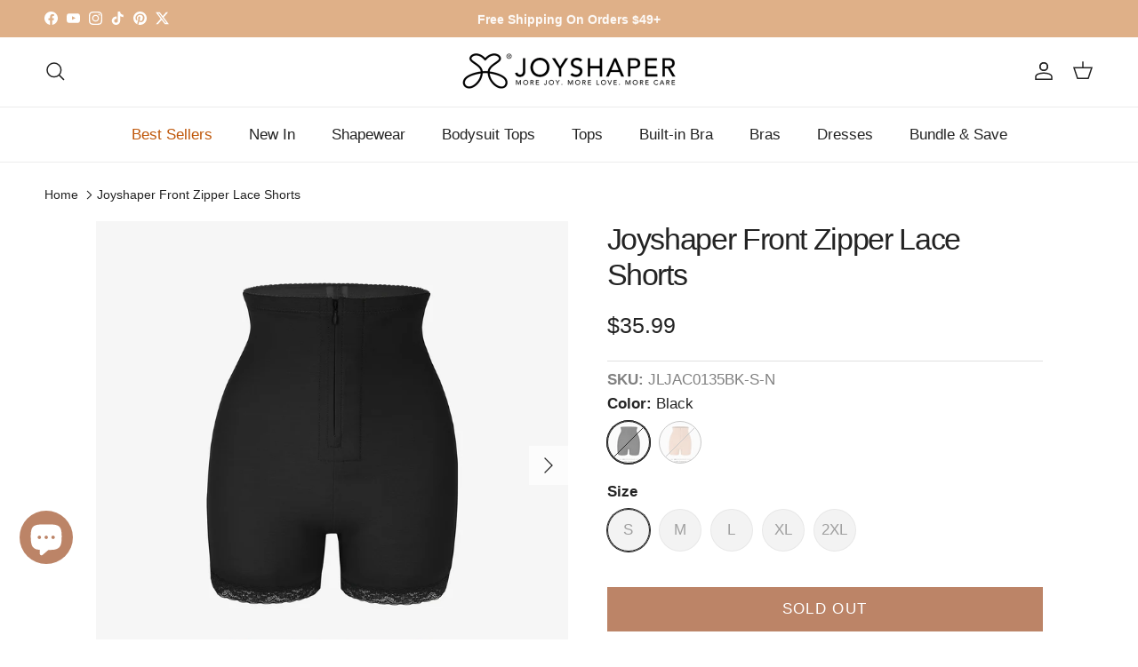

--- FILE ---
content_type: text/html; charset=utf-8
request_url: https://www.joyshaper.com/products/joyshaper-front-zipper-lace-shorts
body_size: 45991
content:
<!doctype html>
<html class="no-js" lang="en" dir="ltr">
  <!-- Hotjar Tracking Code -->
  <script>
    (function(h,o,t,j,a,r){
        h.hj=h.hj||function(){(h.hj.q=h.hj.q||[]).push(arguments)};
        h._hjSettings={hjid:6462312,hjsv:6};
        a=o.getElementsByTagName('head')[0];
        r=o.createElement('script');r.async=1;
        r.src=t+h._hjSettings.hjid+j+h._hjSettings.hjsv;
        a.appendChild(r);
    })(window,document,'https://static.hotjar.com/c/hotjar-','.js?sv=');
  </script>


<head><meta charset="utf-8">
<meta name="viewport" content="width=device-width,initial-scale=1">
<title>Joyshaper Front Zipper Lace Shorts</title><link rel="canonical" href="https://www.joyshaper.com/products/joyshaper-front-zipper-lace-shorts"><link rel="icon" href="//www.joyshaper.com/cdn/shop/files/Joyshaper_logo_2.png?crop=center&height=48&v=1751507807&width=48" type="image/png">
  <link rel="apple-touch-icon" href="//www.joyshaper.com/cdn/shop/files/Joyshaper_logo_2.png?crop=center&height=180&v=1751507807&width=180"><meta name="description" content="A super sleek, celebrity like silhouette is one step away. An all-in-one shaper, with body smoothing sculpting powers. Go strapless &amp;amp; gorgeous. Joyshaper Shaper Shorts with Butt Lifter makes you instantly feel supported and slimmed in all the right places. Designed to effortlessly tuck your tummy and slim your thig"><meta property="og:site_name" content="Joyshaper">
<meta property="og:url" content="https://www.joyshaper.com/products/joyshaper-front-zipper-lace-shorts">
<meta property="og:title" content="Joyshaper Front Zipper Lace Shorts">
<meta property="og:type" content="product">
<meta property="og:description" content="A super sleek, celebrity like silhouette is one step away. An all-in-one shaper, with body smoothing sculpting powers. Go strapless &amp;amp; gorgeous. Joyshaper Shaper Shorts with Butt Lifter makes you instantly feel supported and slimmed in all the right places. Designed to effortlessly tuck your tummy and slim your thig"><meta property="og:image" content="http://www.joyshaper.com/cdn/shop/products/JoyshaperFrontZipperLaceShortsblack.jpg?crop=center&height=1200&v=1672727650&width=1200">
  <meta property="og:image:secure_url" content="https://www.joyshaper.com/cdn/shop/products/JoyshaperFrontZipperLaceShortsblack.jpg?crop=center&height=1200&v=1672727650&width=1200">
  <meta property="og:image:width" content="1600">
  <meta property="og:image:height" content="1600"><meta property="og:price:amount" content="35.99">
  <meta property="og:price:currency" content="USD"><meta name="twitter:site" content="@joyshaper"><meta name="twitter:card" content="summary_large_image">
<meta name="twitter:title" content="Joyshaper Front Zipper Lace Shorts">
<meta name="twitter:description" content="A super sleek, celebrity like silhouette is one step away. An all-in-one shaper, with body smoothing sculpting powers. Go strapless &amp;amp; gorgeous. Joyshaper Shaper Shorts with Butt Lifter makes you instantly feel supported and slimmed in all the right places. Designed to effortlessly tuck your tummy and slim your thig">
<style>:root {
  --page-container-width:          1600px;
  --reading-container-width:       720px;
  --divider-opacity:               0.14;
  --gutter-large:                  30px;
  --gutter-desktop:                20px;
  --gutter-mobile:                 16px;
  --section-padding:               50px;
  --larger-section-padding:        80px;
  --larger-section-padding-mobile: 60px;
  --largest-section-padding:       110px;
  --aos-animate-duration:          0.6s;

  --base-font-family:              "system_ui", -apple-system, 'Segoe UI', Roboto, 'Helvetica Neue', 'Noto Sans', 'Liberation Sans', Arial, sans-serif, 'Apple Color Emoji', 'Segoe UI Emoji', 'Segoe UI Symbol', 'Noto Color Emoji';
  --base-font-weight:              400;
  --base-font-style:               normal;
  --heading-font-family:           "system_ui", -apple-system, 'Segoe UI', Roboto, 'Helvetica Neue', 'Noto Sans', 'Liberation Sans', Arial, sans-serif, 'Apple Color Emoji', 'Segoe UI Emoji', 'Segoe UI Symbol', 'Noto Color Emoji';
  --heading-font-weight:           400;
  --heading-font-style:            normal;
  --heading-font-letter-spacing:   -0.04em;
  --logo-font-family:              "system_ui", -apple-system, 'Segoe UI', Roboto, 'Helvetica Neue', 'Noto Sans', 'Liberation Sans', Arial, sans-serif, 'Apple Color Emoji', 'Segoe UI Emoji', 'Segoe UI Symbol', 'Noto Color Emoji';
  --logo-font-weight:              400;
  --logo-font-style:               normal;
  --nav-font-family:               "system_ui", -apple-system, 'Segoe UI', Roboto, 'Helvetica Neue', 'Noto Sans', 'Liberation Sans', Arial, sans-serif, 'Apple Color Emoji', 'Segoe UI Emoji', 'Segoe UI Symbol', 'Noto Color Emoji';
  --nav-font-weight:               400;
  --nav-font-style:                normal;

  --base-text-size:17px;
  --base-line-height:              1.6;
  --input-text-size:17px;
  --smaller-text-size-1:14px;
  --smaller-text-size-2:15px;
  --smaller-text-size-3:14px;
  --smaller-text-size-4:13px;
  --larger-text-size:34px;
  --super-large-text-size:60px;
  --super-large-mobile-text-size:27px;
  --larger-mobile-text-size:27px;
  --logo-text-size:28px;--btn-letter-spacing: 0.08em;
    --btn-text-transform: uppercase;
    --button-text-size: 15px;
    --quickbuy-button-text-size: 13;
    --small-feature-link-font-size: 0.75em;
    --input-btn-padding-top: 1.2em;
    --input-btn-padding-bottom: 1.2em;--heading-text-transform:none;
  --nav-text-size:                      17px;
  --mobile-menu-font-weight:            inherit;

  --body-bg-color:                      255 255 255;
  --bg-color:                           255 255 255;
  --body-text-color:                    35 35 35;
  --text-color:                         35 35 35;

  --header-text-col:                    #232323;--header-text-hover-col:             var(--main-nav-link-hover-col);--header-bg-col:                     #ffffff;
  --heading-color:                     35 35 35;
  --body-heading-color:                35 35 35;
  --heading-divider-col:               #ececec;

  --logo-col:                          #232323;
  --main-nav-bg:                       #ffffff;
  --main-nav-link-col:                 #232323;
  --main-nav-link-hover-col:           #5c5c5c;
  --main-nav-link-featured-col:        #bf570a;

  --link-color:                        191 87 10;
  --body-link-color:                   191 87 10;

  --btn-bg-color:                        188 132 103;
  --btn-bg-hover-color:                  223 176 136;
  --btn-border-color:                    188 132 103;
  --btn-border-hover-color:              223 176 136;
  --btn-text-color:                      255 255 255;
  --btn-text-hover-color:                255 255 255;--btn-alt-bg-color:                    188 132 103;
  --btn-alt-text-color:                  255 255 255;
  --btn-alt-border-color:                188 132 103;
  --btn-alt-border-hover-color:          188 132 103;--btn-ter-bg-color:                    235 235 235;
  --btn-ter-text-color:                  0 0 0;
  --btn-ter-bg-hover-color:              188 132 103;
  --btn-ter-text-hover-color:            255 255 255;--btn-border-radius: 0;
    --btn-inspired-border-radius: 0;--color-scheme-default:                             #ffffff;
  --color-scheme-default-color:                       255 255 255;
  --color-scheme-default-text-color:                  35 35 35;
  --color-scheme-default-head-color:                  35 35 35;
  --color-scheme-default-link-color:                  191 87 10;
  --color-scheme-default-btn-text-color:              255 255 255;
  --color-scheme-default-btn-text-hover-color:        255 255 255;
  --color-scheme-default-btn-bg-color:                188 132 103;
  --color-scheme-default-btn-bg-hover-color:          223 176 136;
  --color-scheme-default-btn-border-color:            188 132 103;
  --color-scheme-default-btn-border-hover-color:      223 176 136;
  --color-scheme-default-btn-alt-text-color:          255 255 255;
  --color-scheme-default-btn-alt-bg-color:            188 132 103;
  --color-scheme-default-btn-alt-border-color:        188 132 103;
  --color-scheme-default-btn-alt-border-hover-color:  188 132 103;

  --color-scheme-1:                             #f7f7f7;
  --color-scheme-1-color:                       247 247 247;
  --color-scheme-1-text-color:                  35 35 35;
  --color-scheme-1-head-color:                  35 35 35;
  --color-scheme-1-link-color:                  191 87 10;
  --color-scheme-1-btn-text-color:              255 255 255;
  --color-scheme-1-btn-text-hover-color:        255 255 255;
  --color-scheme-1-btn-bg-color:                188 132 103;
  --color-scheme-1-btn-bg-hover-color:          223 176 136;
  --color-scheme-1-btn-border-color:            188 132 103;
  --color-scheme-1-btn-border-hover-color:      223 176 136;
  --color-scheme-1-btn-alt-text-color:          255 255 255;
  --color-scheme-1-btn-alt-bg-color:            188 132 103;
  --color-scheme-1-btn-alt-border-color:        255 255 255;
  --color-scheme-1-btn-alt-border-hover-color:  255 255 255;

  --color-scheme-2:                             #efefef;
  --color-scheme-2-color:                       239 239 239;
  --color-scheme-2-text-color:                  35 35 35;
  --color-scheme-2-head-color:                  35 35 35;
  --color-scheme-2-link-color:                  191 87 10;
  --color-scheme-2-btn-text-color:              255 255 255;
  --color-scheme-2-btn-text-hover-color:        255 255 255;
  --color-scheme-2-btn-bg-color:                188 132 103;
  --color-scheme-2-btn-bg-hover-color:          223 176 136;
  --color-scheme-2-btn-border-color:            188 132 103;
  --color-scheme-2-btn-border-hover-color:      223 176 136;
  --color-scheme-2-btn-alt-text-color:          255 255 255;
  --color-scheme-2-btn-alt-bg-color:            188 132 103;
  --color-scheme-2-btn-alt-border-color:        255 255 255;
  --color-scheme-2-btn-alt-border-hover-color:  255 255 255;

  /* Shop Pay payment terms */
  --payment-terms-background-color:    #ffffff;--quickbuy-bg: 255 255 255;--body-input-background-color:       rgb(var(--body-bg-color));
  --input-background-color:            rgb(var(--body-bg-color));
  --body-input-text-color:             var(--body-text-color);
  --input-text-color:                  var(--body-text-color);
  --body-input-border-color:           rgb(200, 200, 200);
  --input-border-color:                rgb(200, 200, 200);
  --input-border-color-hover:          rgb(134, 134, 134);
  --input-border-color-active:         rgb(35, 35, 35);

  --swatch-cross-svg:                  url("data:image/svg+xml,%3Csvg xmlns='http://www.w3.org/2000/svg' width='240' height='240' viewBox='0 0 24 24' fill='none' stroke='rgb(200, 200, 200)' stroke-width='0.09' preserveAspectRatio='none' %3E%3Cline x1='24' y1='0' x2='0' y2='24'%3E%3C/line%3E%3C/svg%3E");
  --swatch-cross-hover:                url("data:image/svg+xml,%3Csvg xmlns='http://www.w3.org/2000/svg' width='240' height='240' viewBox='0 0 24 24' fill='none' stroke='rgb(134, 134, 134)' stroke-width='0.09' preserveAspectRatio='none' %3E%3Cline x1='24' y1='0' x2='0' y2='24'%3E%3C/line%3E%3C/svg%3E");
  --swatch-cross-active:               url("data:image/svg+xml,%3Csvg xmlns='http://www.w3.org/2000/svg' width='240' height='240' viewBox='0 0 24 24' fill='none' stroke='rgb(35, 35, 35)' stroke-width='0.09' preserveAspectRatio='none' %3E%3Cline x1='24' y1='0' x2='0' y2='24'%3E%3C/line%3E%3C/svg%3E");

  --footer-divider-col:                #ececec;
  --footer-text-col:                   255 255 255;
  --footer-heading-col:                255 255 255;
  --footer-bg-col:                     223 176 136;--product-label-overlay-justify: flex-start;--product-label-overlay-align: flex-end;--product-label-overlay-reduction-text:   #ffffff;
  --product-label-overlay-reduction-bg:     #dfb088;
  --product-label-overlay-reduction-text-weight: inherit;
  --product-label-overlay-stock-text:       #232323;
  --product-label-overlay-stock-bg:         #efefef;
  --product-label-overlay-new-text:         #ffffff;
  --product-label-overlay-new-bg:           #dfb088;
  --product-label-overlay-meta-text:        #232323;
  --product-label-overlay-meta-bg:          #efefef;
  --product-label-sale-text:                #bf570a;
  --product-label-sold-text:                #5c5c5c;
  --product-label-preorder-text:            #bf570a;

  --product-block-crop-align:               center;

  
  --product-block-price-align:              center;
  --product-block-price-item-margin-start:  .25rem;
  --product-block-price-item-margin-end:    .25rem;
  

  

  --collection-block-image-position:   center center;

  --swatch-picker-image-size:          48px;
  --swatch-crop-align:                 top center;

  --image-overlay-text-color:          255 255 255;--image-overlay-bg:                  rgba(0, 0, 0, 0.24);
  --image-overlay-shadow-start:        rgb(0 0 0 / 0.32);
  --image-overlay-box-opacity:         0.88;--product-inventory-ok-box-color:            rgba(0,0,0,0);
  --product-inventory-ok-text-color:           #232323;
  --product-inventory-ok-icon-box-fill-color:  none;
  --product-inventory-low-box-color:           rgba(0,0,0,0);
  --product-inventory-low-text-color:          #232323;
  --product-inventory-low-icon-box-fill-color: none;
  --product-inventory-low-text-color-channels: 35, 35, 35;
  --product-inventory-ok-text-color-channels:  35, 35, 35;

  --rating-star-color: 35 35 35;--overlay-align-left: start;
    --overlay-align-right: end;}html[dir=rtl] {
  --overlay-right-text-m-left: 0;
  --overlay-right-text-m-right: auto;
  --overlay-left-shadow-left-left: 15%;
  --overlay-left-shadow-left-right: -50%;
  --overlay-left-shadow-right-left: -85%;
  --overlay-left-shadow-right-right: 0;
}.image-overlay--bg-box .text-overlay .text-overlay__text {
    --image-overlay-box-bg: 255 255 255;
    --heading-color: var(--body-heading-color);
    --text-color: var(--body-text-color);
    --link-color: var(--body-link-color);
  }::selection {
    background: rgb(var(--body-heading-color));
    color: rgb(var(--body-bg-color));
  }
  ::-moz-selection {
    background: rgb(var(--body-heading-color));
    color: rgb(var(--body-bg-color));
  }.use-color-scheme--default {
  --product-label-sale-text:           #bf570a;
  --product-label-sold-text:           #5c5c5c;
  --product-label-preorder-text:       #bf570a;
  --input-background-color:            rgb(var(--body-bg-color));
  --input-text-color:                  var(--body-input-text-color);
  --input-border-color:                rgb(200, 200, 200);
  --input-border-color-hover:          rgb(134, 134, 134);
  --input-border-color-active:         rgb(35, 35, 35);
}</style>

  <link href="//www.joyshaper.com/cdn/shop/t/9/assets/main.css?v=182692526951861630881752716712" rel="stylesheet" type="text/css" media="all" />
<script>
    document.documentElement.className = document.documentElement.className.replace('no-js', 'js');

    window.theme = {
      info: {
        name: 'Symmetry',
        version: '8.0.0'
      },
      device: {
        hasTouch: window.matchMedia('(any-pointer: coarse)').matches,
        hasHover: window.matchMedia('(hover: hover)').matches
      },
      mediaQueries: {
        md: '(min-width: 768px)',
        productMediaCarouselBreak: '(min-width: 1041px)'
      },
      routes: {
        base: 'https://www.joyshaper.com',
        cart: '/cart',
        cartAdd: '/cart/add.js',
        cartUpdate: '/cart/update.js',
        predictiveSearch: '/search/suggest'
      },
      strings: {
        cartTermsConfirmation: "You must agree to the terms and conditions before continuing.",
        cartItemsQuantityError: "You can only add [QUANTITY] of this item to your cart.",
        generalSearchViewAll: "View all search results",
        noStock: "Sold out",
        noVariant: "Unavailable",
        productsProductChooseA: "Choose a",
        generalSearchPages: "Pages",
        generalSearchNoResultsWithoutTerms: "Sorry, we couldnʼt find any results",
        shippingCalculator: {
          singleRate: "There is one shipping rate for this destination:",
          multipleRates: "There are multiple shipping rates for this destination:",
          noRates: "We do not ship to this destination."
        },
        regularPrice: "Regular price",
        salePrice: "Sale price"
      },
      settings: {
        moneyWithCurrencyFormat: "\u003cspan class=money\u003e${{amount}} USD\u003c\/span\u003e",
        cartType: "drawer",
        afterAddToCart: "drawer",
        quickbuyStyle: "off",
        externalLinksNewTab: true,
        internalLinksSmoothScroll: true
      }
    }

    theme.inlineNavigationCheck = function() {
      var pageHeader = document.querySelector('.pageheader'),
          inlineNavContainer = pageHeader.querySelector('.logo-area__left__inner'),
          inlineNav = inlineNavContainer.querySelector('.navigation--left');
      if (inlineNav && getComputedStyle(inlineNav).display != 'none') {
        var inlineMenuCentered = document.querySelector('.pageheader--layout-inline-menu-center'),
            logoContainer = document.querySelector('.logo-area__middle__inner');
        if(inlineMenuCentered) {
          var rightWidth = document.querySelector('.logo-area__right__inner').clientWidth,
              middleWidth = logoContainer.clientWidth,
              logoArea = document.querySelector('.logo-area'),
              computedLogoAreaStyle = getComputedStyle(logoArea),
              logoAreaInnerWidth = logoArea.clientWidth - Math.ceil(parseFloat(computedLogoAreaStyle.paddingLeft)) - Math.ceil(parseFloat(computedLogoAreaStyle.paddingRight)),
              availableNavWidth = logoAreaInnerWidth - Math.max(rightWidth, middleWidth) * 2 - 40;
          inlineNavContainer.style.maxWidth = availableNavWidth + 'px';
        }

        var firstInlineNavLink = inlineNav.querySelector('.navigation__item:first-child'),
            lastInlineNavLink = inlineNav.querySelector('.navigation__item:last-child');
        if (lastInlineNavLink) {
          var inlineNavWidth = null;
          if(document.querySelector('html[dir=rtl]')) {
            inlineNavWidth = firstInlineNavLink.offsetLeft - lastInlineNavLink.offsetLeft + firstInlineNavLink.offsetWidth;
          } else {
            inlineNavWidth = lastInlineNavLink.offsetLeft - firstInlineNavLink.offsetLeft + lastInlineNavLink.offsetWidth;
          }
          if (inlineNavContainer.offsetWidth >= inlineNavWidth) {
            pageHeader.classList.add('pageheader--layout-inline-permitted');
            var tallLogo = logoContainer.clientHeight > lastInlineNavLink.clientHeight + 20;
            if (tallLogo) {
              inlineNav.classList.add('navigation--tight-underline');
            } else {
              inlineNav.classList.remove('navigation--tight-underline');
            }
          } else {
            pageHeader.classList.remove('pageheader--layout-inline-permitted');
          }
        }
      }
    };

    theme.setInitialHeaderHeightProperty = () => {
      const section = document.querySelector('.section-header');
      if (section) {
        document.documentElement.style.setProperty('--theme-header-height', Math.ceil(section.clientHeight) + 'px');
      }
    };
  </script>

  <script src="//www.joyshaper.com/cdn/shop/t/9/assets/main.js?v=100632722985373262111754562208" defer></script>
    <script src="//www.joyshaper.com/cdn/shop/t/9/assets/animate-on-scroll.js?v=15249566486942820451751018246" defer></script>
    <link href="//www.joyshaper.com/cdn/shop/t/9/assets/animate-on-scroll.css?v=135962721104954213331751018246" rel="stylesheet" type="text/css" media="all" />
  

  <script>window.performance && window.performance.mark && window.performance.mark('shopify.content_for_header.start');</script><meta id="shopify-digital-wallet" name="shopify-digital-wallet" content="/61586702507/digital_wallets/dialog">
<meta name="shopify-checkout-api-token" content="346682bb0e46946fdd4abe3f870f00af">
<meta id="in-context-paypal-metadata" data-shop-id="61586702507" data-venmo-supported="false" data-environment="production" data-locale="en_US" data-paypal-v4="true" data-currency="USD">
<link rel="alternate" hreflang="x-default" href="https://www.joyshaper.com/products/joyshaper-front-zipper-lace-shorts">
<link rel="alternate" hreflang="en" href="https://www.joyshaper.com/products/joyshaper-front-zipper-lace-shorts">
<link rel="alternate" hreflang="en-CA" href="https://www.joyshaper.com/en-ca/products/joyshaper-front-zipper-lace-shorts">
<link rel="alternate" type="application/json+oembed" href="https://www.joyshaper.com/products/joyshaper-front-zipper-lace-shorts.oembed">
<script async="async" src="/checkouts/internal/preloads.js?locale=en-US"></script>
<script id="shopify-features" type="application/json">{"accessToken":"346682bb0e46946fdd4abe3f870f00af","betas":["rich-media-storefront-analytics"],"domain":"www.joyshaper.com","predictiveSearch":true,"shopId":61586702507,"locale":"en"}</script>
<script>var Shopify = Shopify || {};
Shopify.shop = "joyshaperpro.myshopify.com";
Shopify.locale = "en";
Shopify.currency = {"active":"USD","rate":"1.0"};
Shopify.country = "US";
Shopify.theme = {"name":"Symmetry","id":145496604843,"schema_name":"Symmetry","schema_version":"8.0.0","theme_store_id":568,"role":"main"};
Shopify.theme.handle = "null";
Shopify.theme.style = {"id":null,"handle":null};
Shopify.cdnHost = "www.joyshaper.com/cdn";
Shopify.routes = Shopify.routes || {};
Shopify.routes.root = "/";</script>
<script type="module">!function(o){(o.Shopify=o.Shopify||{}).modules=!0}(window);</script>
<script>!function(o){function n(){var o=[];function n(){o.push(Array.prototype.slice.apply(arguments))}return n.q=o,n}var t=o.Shopify=o.Shopify||{};t.loadFeatures=n(),t.autoloadFeatures=n()}(window);</script>
<script id="shop-js-analytics" type="application/json">{"pageType":"product"}</script>
<script defer="defer" async type="module" src="//www.joyshaper.com/cdn/shopifycloud/shop-js/modules/v2/client.init-shop-cart-sync_BN7fPSNr.en.esm.js"></script>
<script defer="defer" async type="module" src="//www.joyshaper.com/cdn/shopifycloud/shop-js/modules/v2/chunk.common_Cbph3Kss.esm.js"></script>
<script defer="defer" async type="module" src="//www.joyshaper.com/cdn/shopifycloud/shop-js/modules/v2/chunk.modal_DKumMAJ1.esm.js"></script>
<script type="module">
  await import("//www.joyshaper.com/cdn/shopifycloud/shop-js/modules/v2/client.init-shop-cart-sync_BN7fPSNr.en.esm.js");
await import("//www.joyshaper.com/cdn/shopifycloud/shop-js/modules/v2/chunk.common_Cbph3Kss.esm.js");
await import("//www.joyshaper.com/cdn/shopifycloud/shop-js/modules/v2/chunk.modal_DKumMAJ1.esm.js");

  window.Shopify.SignInWithShop?.initShopCartSync?.({"fedCMEnabled":true,"windoidEnabled":true});

</script>
<script>(function() {
  var isLoaded = false;
  function asyncLoad() {
    if (isLoaded) return;
    isLoaded = true;
    var urls = ["https:\/\/cdnv2.zoomifi.com\/start.js?v=38891\u0026shop=joyshaperpro.myshopify.com","https:\/\/d1639lhkj5l89m.cloudfront.net\/js\/storefront\/uppromote.js?shop=joyshaperpro.myshopify.com","https:\/\/cdnv2.zoomifi.com\/start.js?v=1908\u0026shop=joyshaperpro.myshopify.com","https:\/\/cdnv2.zoomifi.com\/bundle.js?v=38891\u0026shop=joyshaperpro.myshopify.com","https:\/\/script.pop-convert.com\/new-micro\/production.pc.min.js?unique_id=joyshaperpro.myshopify.com\u0026shop=joyshaperpro.myshopify.com","https:\/\/cdn.s3.pop-convert.com\/pcjs.production.min.js?unique_id=joyshaperpro.myshopify.com\u0026shop=joyshaperpro.myshopify.com"];
    for (var i = 0; i < urls.length; i++) {
      var s = document.createElement('script');
      s.type = 'text/javascript';
      s.async = true;
      s.src = urls[i];
      var x = document.getElementsByTagName('script')[0];
      x.parentNode.insertBefore(s, x);
    }
  };
  if(window.attachEvent) {
    window.attachEvent('onload', asyncLoad);
  } else {
    window.addEventListener('load', asyncLoad, false);
  }
})();</script>
<script id="__st">var __st={"a":61586702507,"offset":28800,"reqid":"75be12fb-be7b-490c-a122-f9b75b70b74a-1770044050","pageurl":"www.joyshaper.com\/products\/joyshaper-front-zipper-lace-shorts","u":"14b8f104d480","p":"product","rtyp":"product","rid":7504271868075};</script>
<script>window.ShopifyPaypalV4VisibilityTracking = true;</script>
<script id="captcha-bootstrap">!function(){'use strict';const t='contact',e='account',n='new_comment',o=[[t,t],['blogs',n],['comments',n],[t,'customer']],c=[[e,'customer_login'],[e,'guest_login'],[e,'recover_customer_password'],[e,'create_customer']],r=t=>t.map((([t,e])=>`form[action*='/${t}']:not([data-nocaptcha='true']) input[name='form_type'][value='${e}']`)).join(','),a=t=>()=>t?[...document.querySelectorAll(t)].map((t=>t.form)):[];function s(){const t=[...o],e=r(t);return a(e)}const i='password',u='form_key',d=['recaptcha-v3-token','g-recaptcha-response','h-captcha-response',i],f=()=>{try{return window.sessionStorage}catch{return}},m='__shopify_v',_=t=>t.elements[u];function p(t,e,n=!1){try{const o=window.sessionStorage,c=JSON.parse(o.getItem(e)),{data:r}=function(t){const{data:e,action:n}=t;return t[m]||n?{data:e,action:n}:{data:t,action:n}}(c);for(const[e,n]of Object.entries(r))t.elements[e]&&(t.elements[e].value=n);n&&o.removeItem(e)}catch(o){console.error('form repopulation failed',{error:o})}}const l='form_type',E='cptcha';function T(t){t.dataset[E]=!0}const w=window,h=w.document,L='Shopify',v='ce_forms',y='captcha';let A=!1;((t,e)=>{const n=(g='f06e6c50-85a8-45c8-87d0-21a2b65856fe',I='https://cdn.shopify.com/shopifycloud/storefront-forms-hcaptcha/ce_storefront_forms_captcha_hcaptcha.v1.5.2.iife.js',D={infoText:'Protected by hCaptcha',privacyText:'Privacy',termsText:'Terms'},(t,e,n)=>{const o=w[L][v],c=o.bindForm;if(c)return c(t,g,e,D).then(n);var r;o.q.push([[t,g,e,D],n]),r=I,A||(h.body.append(Object.assign(h.createElement('script'),{id:'captcha-provider',async:!0,src:r})),A=!0)});var g,I,D;w[L]=w[L]||{},w[L][v]=w[L][v]||{},w[L][v].q=[],w[L][y]=w[L][y]||{},w[L][y].protect=function(t,e){n(t,void 0,e),T(t)},Object.freeze(w[L][y]),function(t,e,n,w,h,L){const[v,y,A,g]=function(t,e,n){const i=e?o:[],u=t?c:[],d=[...i,...u],f=r(d),m=r(i),_=r(d.filter((([t,e])=>n.includes(e))));return[a(f),a(m),a(_),s()]}(w,h,L),I=t=>{const e=t.target;return e instanceof HTMLFormElement?e:e&&e.form},D=t=>v().includes(t);t.addEventListener('submit',(t=>{const e=I(t);if(!e)return;const n=D(e)&&!e.dataset.hcaptchaBound&&!e.dataset.recaptchaBound,o=_(e),c=g().includes(e)&&(!o||!o.value);(n||c)&&t.preventDefault(),c&&!n&&(function(t){try{if(!f())return;!function(t){const e=f();if(!e)return;const n=_(t);if(!n)return;const o=n.value;o&&e.removeItem(o)}(t);const e=Array.from(Array(32),(()=>Math.random().toString(36)[2])).join('');!function(t,e){_(t)||t.append(Object.assign(document.createElement('input'),{type:'hidden',name:u})),t.elements[u].value=e}(t,e),function(t,e){const n=f();if(!n)return;const o=[...t.querySelectorAll(`input[type='${i}']`)].map((({name:t})=>t)),c=[...d,...o],r={};for(const[a,s]of new FormData(t).entries())c.includes(a)||(r[a]=s);n.setItem(e,JSON.stringify({[m]:1,action:t.action,data:r}))}(t,e)}catch(e){console.error('failed to persist form',e)}}(e),e.submit())}));const S=(t,e)=>{t&&!t.dataset[E]&&(n(t,e.some((e=>e===t))),T(t))};for(const o of['focusin','change'])t.addEventListener(o,(t=>{const e=I(t);D(e)&&S(e,y())}));const B=e.get('form_key'),M=e.get(l),P=B&&M;t.addEventListener('DOMContentLoaded',(()=>{const t=y();if(P)for(const e of t)e.elements[l].value===M&&p(e,B);[...new Set([...A(),...v().filter((t=>'true'===t.dataset.shopifyCaptcha))])].forEach((e=>S(e,t)))}))}(h,new URLSearchParams(w.location.search),n,t,e,['guest_login'])})(!0,!0)}();</script>
<script integrity="sha256-4kQ18oKyAcykRKYeNunJcIwy7WH5gtpwJnB7kiuLZ1E=" data-source-attribution="shopify.loadfeatures" defer="defer" src="//www.joyshaper.com/cdn/shopifycloud/storefront/assets/storefront/load_feature-a0a9edcb.js" crossorigin="anonymous"></script>
<script data-source-attribution="shopify.dynamic_checkout.dynamic.init">var Shopify=Shopify||{};Shopify.PaymentButton=Shopify.PaymentButton||{isStorefrontPortableWallets:!0,init:function(){window.Shopify.PaymentButton.init=function(){};var t=document.createElement("script");t.src="https://www.joyshaper.com/cdn/shopifycloud/portable-wallets/latest/portable-wallets.en.js",t.type="module",document.head.appendChild(t)}};
</script>
<script data-source-attribution="shopify.dynamic_checkout.buyer_consent">
  function portableWalletsHideBuyerConsent(e){var t=document.getElementById("shopify-buyer-consent"),n=document.getElementById("shopify-subscription-policy-button");t&&n&&(t.classList.add("hidden"),t.setAttribute("aria-hidden","true"),n.removeEventListener("click",e))}function portableWalletsShowBuyerConsent(e){var t=document.getElementById("shopify-buyer-consent"),n=document.getElementById("shopify-subscription-policy-button");t&&n&&(t.classList.remove("hidden"),t.removeAttribute("aria-hidden"),n.addEventListener("click",e))}window.Shopify?.PaymentButton&&(window.Shopify.PaymentButton.hideBuyerConsent=portableWalletsHideBuyerConsent,window.Shopify.PaymentButton.showBuyerConsent=portableWalletsShowBuyerConsent);
</script>
<script data-source-attribution="shopify.dynamic_checkout.cart.bootstrap">document.addEventListener("DOMContentLoaded",(function(){function t(){return document.querySelector("shopify-accelerated-checkout-cart, shopify-accelerated-checkout")}if(t())Shopify.PaymentButton.init();else{new MutationObserver((function(e,n){t()&&(Shopify.PaymentButton.init(),n.disconnect())})).observe(document.body,{childList:!0,subtree:!0})}}));
</script>
<link id="shopify-accelerated-checkout-styles" rel="stylesheet" media="screen" href="https://www.joyshaper.com/cdn/shopifycloud/portable-wallets/latest/accelerated-checkout-backwards-compat.css" crossorigin="anonymous">
<style id="shopify-accelerated-checkout-cart">
        #shopify-buyer-consent {
  margin-top: 1em;
  display: inline-block;
  width: 100%;
}

#shopify-buyer-consent.hidden {
  display: none;
}

#shopify-subscription-policy-button {
  background: none;
  border: none;
  padding: 0;
  text-decoration: underline;
  font-size: inherit;
  cursor: pointer;
}

#shopify-subscription-policy-button::before {
  box-shadow: none;
}

      </style>
<script id="sections-script" data-sections="related-products,footer" defer="defer" src="//www.joyshaper.com/cdn/shop/t/9/compiled_assets/scripts.js?v=4543"></script>
<script>window.performance && window.performance.mark && window.performance.mark('shopify.content_for_header.end');</script>
<!-- CC Custom Head Start --><!-- CC Custom Head End --><!-- BEGIN app block: shopify://apps/parkour-facebook-pixel/blocks/threasury_pixel/f23b2ffe-4c53-446e-ad3a-7976ffbee5c2 -->

<script>
  (function () {
    const params = new URLSearchParams(window.location.search);
    const hasBuilderMode = params.get('eventBuilderMode') === 'true';
    const encodedSelector = params.get('selector');

    if (hasBuilderMode) {
      sessionStorage.setItem('eventBuilderMode', '1');
    }

    const fromSession = sessionStorage.getItem('eventBuilderMode');

    // ✅ Store the decoded selector globally
    if (encodedSelector) {
      try {
        const decoded = decodeURIComponent(encodedSelector);
        sessionStorage.setItem('eventBuilderSelector', decoded);
        window.extractedSelector = decoded;
        console.log('[Parkour] Builder selector loaded:', decoded);
      } catch (err) {
        console.warn('[Parkour] Failed to decode selector:', err);
      }
    }

    // ✅ Load eventBuilder.js if in builder mode
    if (hasBuilderMode || fromSession) {
      const s = document.createElement('script');
      s.src = "https://cdn.shopify.com/extensions/019bb5d1-f76d-7fa6-8599-bd69c852119b/parkour-pixel-104/assets/eventBuilder.js";
      s.async = true;
      document.head.appendChild(s);
    }
  })();
</script>

<script>
  document.addEventListener('DOMContentLoaded', function () {
    const metaData = ``;
    const customEvents = metaData ? JSON.parse(metaData) : null;
    try {
      const hasCustomEvents = customEvents || localStorage.getItem('Parkour_custom_events_fb');
      if (hasCustomEvents && hasCustomEvents !== '[]') {
        const script = document.createElement('script');
        script.src = "https://cdn.shopify.com/extensions/019bb5d1-f76d-7fa6-8599-bd69c852119b/parkour-pixel-104/assets/customTracker.js";
        script.async = true;
        document.head.appendChild(script);
      }
    } catch (e) {
      console.warn('[Parkour] customTracker.js load failed', e);
    }
  });
</script>

<script>
const FacebookTracker = {
  config: {
    debug: localStorage.getItem('tdb') || null,
    storageKeys: {
      PREFERRED_ID: 'Parkour_preferred_id_fb',
      AD_INFO: 'Parkour_ad_info_fb',
      AD_LOGS: 'Parkour_ad_logs_fb',
      PIXEL_STATUS: 'Parkour_pixel_app_status_fb',
      PIXEL_CONFIG: 'Parkour_pixel_config_fb',
      CUSTOMER_HASHED: 'Parkour_Customer_params_fb',
      CUSTOM_EVENTS: 'Parkour_custom_events_fb',
      WEB_PIXEL: 'Parkour_web_pixel_fb',
      EXTERNAL_ID: 'Parkour_external_id',
      PAGE_DATA: 'Parkour_page_data',
      FBC: 'Parkour_fbc',
      FBP: 'Parkour_fbp',
    },
    fbParams: {
      standard: ['fbclid', 'utm_campaign', 'ad_name', 'utm_source', 'adset_name', 'campaign_id', 'adset_id', 'ad_id', 'utm_id']
    }
  },

  utils: {
    log(message, data = null) {
      if (FacebookTracker.config.debug === null) return;
      console.log(`[Facebook Tracker] ${message}`, data);
    },
    async HashString(str) {
      if (!str) return '';
      const encoder = new TextEncoder();
      const data = encoder.encode(str);
      const hash = await crypto.subtle.digest('SHA-256', data);
      return Array.from(new Uint8Array(hash)).map(b => b.toString(16).padStart(2, '0')).join('');
    },
    retry: async (fn, attempts = 3) => {
      for (let i = 0; i < attempts; i++) {
        try { return await fn(); } catch (e) {
          if (i === attempts - 1) throw e;
          await new Promise(r => setTimeout(r, (i + 1) * 1000));
        }
      }
    },
    generateId(prefix = 'CID') {
      return `${prefix}-${Date.now()}-${Math.random().toString(36).substr(2, 9)}`;
    },
    getCookie(name) {
      const match = document.cookie.match(new RegExp(`(^| )${name}=([^;]+)`));
      return match ? match[2] : null;
    },
    setCookie(name, value, days = 90) {
      const expires = new Date(Date.now() + days * 864e5).toUTCString();
      document.cookie = `${name}=${value}; expires=${expires}; path=/; SameSite=Lax`;
    },
    getUrlParam(name) {
      return new URLSearchParams(window.location.search).get(name);
    },
    getFormattedTimestamp() {
      const now = new Date();
      return { timestamp: now.toISOString(), formattedDate: now.toLocaleString() };
    },
    safeParseMetaData(data) {
      try {
        return JSON.parse(data);
      } catch (e) {
        return JSON.parse(decodeURIComponent(atob(data)))
      }
    }
  },

  storage: {
    set(key, value) {
      localStorage.setItem(key, typeof value === 'string' ? value : JSON.stringify(value));
    },
    get(key, type = 'json') {
      const val = localStorage.getItem(key);
      if (!val) return null;
      return type === 'string' ? val : JSON.parse(val);
    },
    appendToArray(key, item) {
      const arr = FacebookTracker.storage.get(key) || [];
      FacebookTracker.storage.set(key, [...arr, item]);
    }
  },

  tracking: {
    async initializeExternalId() {
      let id = FacebookTracker.storage.get(FacebookTracker.config.storageKeys.EXTERNAL_ID, 'string');
      if (!id) {
        id = FacebookTracker.utils.generateId();
        FacebookTracker.storage.set(FacebookTracker.config.storageKeys.EXTERNAL_ID, id);
      }
      return id;
    },

    handleFbc() {
      const fbclid = FacebookTracker.utils.getUrlParam('fbclid');
      if (fbclid && fbclid!='fbclid') {
        const fbc = `fb.1.${Date.now()}.${fbclid}`;
        FacebookTracker.utils.setCookie('_fbc', fbc);
        FacebookTracker.storage.set(FacebookTracker.config.storageKeys.FBC, fbc);
        return fbc;
      }
      const cookie = FacebookTracker.utils.getCookie('_fbc');
      if (cookie) FacebookTracker.storage.set(FacebookTracker.config.storageKeys.FBC, cookie);
      return cookie;
    },

    handleFbp() {
      let fbp = FacebookTracker.utils.getCookie('_fbp');
      if (!fbp) {
        fbp = `fb.1.${Date.now()}.${Math.floor(Math.random() * 1e9)}`;
        FacebookTracker.utils.setCookie('_fbp', fbp);
      }
      FacebookTracker.storage.set(FacebookTracker.config.storageKeys.FBP, fbp);
      return fbp;
    },

    collectAdParameters() {
      const adData = FacebookTracker.storage.get(FacebookTracker.config.storageKeys.AD_INFO) || {};
      let hasNew = false;
      adData.facebook = adData.facebook || {};

      FacebookTracker.config.fbParams.standard.forEach(param => {
        const value = FacebookTracker.utils.getUrlParam(param);
        if (value && adData.facebook[param] !== value) {
          adData.facebook[param] = value;
          hasNew = true;
        }
      });

      adData.referrer = document.referrer;
      if (hasNew) FacebookTracker.storage.set(FacebookTracker.config.storageKeys.AD_INFO, adData);
      return adData;
    },

    collectPageData() {
      return {
        product_name: "Joyshaper Front Zipper Lace Shorts",
        selected_variant: {"id":42307283615915,"title":"Black \/ S","option1":"Black","option2":"S","option3":null,"sku":"JLJAC0135BK-S-N","requires_shipping":true,"taxable":true,"featured_image":{"id":33304556208299,"product_id":7504271868075,"position":1,"created_at":"2023-01-03T14:33:55+08:00","updated_at":"2023-01-03T14:34:10+08:00","alt":null,"width":1600,"height":1600,"src":"\/\/www.joyshaper.com\/cdn\/shop\/products\/JoyshaperFrontZipperLaceShortsblack.jpg?v=1672727650","variant_ids":[42307283615915,42307283648683,42307283681451,42307283714219,42307283746987]},"available":false,"name":"Joyshaper Front Zipper Lace Shorts - Black \/ S","public_title":"Black \/ S","options":["Black","S"],"price":3599,"weight":200,"compare_at_price":null,"inventory_management":"shopify","barcode":"","featured_media":{"alt":null,"id":25706543382699,"position":1,"preview_image":{"aspect_ratio":1.0,"height":1600,"width":1600,"src":"\/\/www.joyshaper.com\/cdn\/shop\/products\/JoyshaperFrontZipperLaceShortsblack.jpg?v=1672727650"}},"requires_selling_plan":false,"selling_plan_allocations":[]},
        product_id: 7504271868075,
        variant_id: 42307283615915,
        collection_ids: ["324079517867","320470384811","325222203563","323128852651","290276966571","326078988459","305742151851","321303838891","308525727915","327566196907"],
        tags: [],
        page_type: "product",
        currency: "USD",
        price: 3599
      }
    },

    logAdData(adParams) {
      if (!adParams?.facebook || Object.keys(adParams.facebook).length === 0) return;
      const entry = {
        ...adParams,
        url: window.location.href,
        referrer: document.referrer,
        ...FacebookTracker.utils.getFormattedTimestamp()
      };
      FacebookTracker.storage.appendToArray(FacebookTracker.config.storageKeys.AD_LOGS, entry);
      FacebookTracker.utils.log('Ad data logged', entry);
    },

    async hashCustomer() {
      try {
        const customerData = {
          email: null,
          first_name: null,
          last_name: null,
          phone: null,
          city: null,
          state: null,
          zip: null,
          country: null,
          default_address: null
        };

          // Fetch country name from browsing context
        const [browsingResp, ipinfoResp] = await Promise.all([
          fetch('/browsing_context_suggestions.json'),
          fetch('https://ipinfo.io/json')
        ]);
        const browsingGeo = await browsingResp.json();
        const ipinfoGeo = await ipinfoResp.json();
        const countryName = browsingGeo?.detected_values?.country?.name || '';

        const formatted = {
          firstName: customerData.first_name || customerData.default_address?.first_name || '',
          lastName: customerData.last_name || customerData.default_address?.last_name || '',
          email: customerData.email,
          phone: customerData.phone || customerData.default_address?.phone || '',
          state: customerData.state || customerData.default_address?.province || ipinfoGeo.region || '',
          city: customerData.city || customerData.default_address?.city || ipinfoGeo.city || '',
          country: customerData.country || customerData.default_address?.country || countryName,
          zipCode: customerData.zip || customerData.default_address?.zip || ipinfoGeo.postal || ''
        };

        Object.keys(formatted).forEach(key => {
          if (!formatted[key]) delete formatted[key];
        });

        const hashed = {};
        for (const key in formatted) {
          hashed[key] = await FacebookTracker.utils.HashString(formatted[key]);
        }
        
        const existing = FacebookTracker.storage.get(FacebookTracker.config.storageKeys.CUSTOMER_HASHED);
        const newHashed = { ...existing, ...hashed };
        FacebookTracker.storage.set(FacebookTracker.config.storageKeys.CUSTOMER_HASHED, newHashed);
      } catch (err) {
        FacebookTracker.utils.log('Customer hash error', err, 'error');
      }
    },

    captureFirstTouch() {
      const PREFIX = '__parkour_';
      const urlParams = new URLSearchParams(window.location.search);

      const setOnce = (key, value) => {
        const existing = document.cookie.includes(`${key}=`);
        if (!existing) {
          localStorage.setItem(key, value);
          const expires = new Date(Date.now() + 90 * 864e5).toUTCString();
          document.cookie = `${key}=${encodeURIComponent(value)}; expires=${expires}; path=/; SameSite=Lax`;
        }
      };

      const clickIds = ['fbclid', 'ttclid', 'gclid', 'ScCid', 'scCid', 'srsltid'];
      const utms = ['utm_source', 'utm_medium', 'utm_campaign', 'utm_term', 'utm_content','ad_id','campaign_id','adset_id' ];

      [...clickIds, ...utms].forEach(param => {
        const val = urlParams.get(param);
        if (val) setOnce(`${PREFIX}${param}`, val);
      });

      setOnce(`${PREFIX}landing`, window.location.href);
      setOnce(`${PREFIX}referrer`, document.referrer || 'direct');
    }
  },

  cart: {
    async updateAttributes(attributes) {
      return FacebookTracker.utils.retry(async () => {
        const cart = await fetch('/cart.js').then(r => r.json());
        return fetch('/cart/update.js', {
          method: 'POST',
          headers: { 'Content-Type': 'application/json' },
          body: JSON.stringify({ attributes: { ...cart.attributes, ...attributes } })
        }).then(res => res.json());
      });
    }
  },

  async init() {
    try {
      const pixelConfig = `[base64]`;
      const appStatus = `dHJ1ZQ==`;
      const preferredId = ``;
      const customEvents =``;
      const webPixelEnabled = ``;
      const supportExternalCheckout = ``;

      if (pixelConfig) {
        const configDecoded = FacebookTracker.utils.safeParseMetaData(pixelConfig);
        FacebookTracker.storage.set(FacebookTracker.config.storageKeys.PIXEL_CONFIG, configDecoded);
      }

      if (appStatus) {
        const statusDecoded =  FacebookTracker.utils.safeParseMetaData((appStatus));
        FacebookTracker.storage.set(FacebookTracker.config.storageKeys.PIXEL_STATUS, statusDecoded);
      }
      if (webPixelEnabled) {
        const webPixelEnabledDecoded =  FacebookTracker.utils.safeParseMetaData((webPixelEnabled));
        FacebookTracker.storage.set(FacebookTracker.config.storageKeys.WEB_PIXEL, webPixelEnabledDecoded);
      }
      if(preferredId) {
        FacebookTracker.storage.set(FacebookTracker.config.storageKeys.PREFERRED_ID, preferredId);
      }

      if (customEvents) {
        const eventsDecoded = FacebookTracker.utils.safeParseMetaData(customEvents);
        FacebookTracker.storage.set(FacebookTracker.config.storageKeys.CUSTOM_EVENTS, eventsDecoded);
      }

      // Check if external checkout support is enabled (defaults to true if metafield doesn't exist)
      let isExternalCheckoutEnabled = true;
      if (supportExternalCheckout) {
        try {
          const supportDecoded = FacebookTracker.utils.safeParseMetaData(supportExternalCheckout);
          isExternalCheckoutEnabled = supportDecoded?.enabled !== false;
        } catch (e) {
          FacebookTracker.utils.log('Failed to parse support_external_checkout metafield', e);
          // Default to true if parsing fails
          isExternalCheckoutEnabled = true;
        }
      }

      const [externalId] = await Promise.all([
        FacebookTracker.tracking.initializeExternalId(),
        FacebookTracker.tracking.handleFbc(),
        FacebookTracker.tracking.handleFbp(),
        FacebookTracker.tracking.hashCustomer()
      ]);

      const fbc = FacebookTracker.storage.get(FacebookTracker.config.storageKeys.FBC, 'string');
      const fbp = FacebookTracker.storage.get(FacebookTracker.config.storageKeys.FBP, 'string');

      // Only update cart attributes if external checkout support is enabled
      if (isExternalCheckoutEnabled) {
        await FacebookTracker.cart.updateAttributes({
          [FacebookTracker.config.storageKeys.EXTERNAL_ID]: externalId,
          ...(fbc ? { [FacebookTracker.config.storageKeys.FBC]: fbc } : {}),
          ...(fbp ? { [FacebookTracker.config.storageKeys.FBP]: fbp } : {})
        });
      }

      const pageData = FacebookTracker.tracking.collectPageData();
      if (pageData) FacebookTracker.storage.set(FacebookTracker.config.storageKeys.PAGE_DATA, pageData);

      const adParams = FacebookTracker.tracking.collectAdParameters();
      if (adParams) FacebookTracker.tracking.logAdData(adParams);

      FacebookTracker.tracking.captureFirstTouch();

      FacebookTracker.utils.log('FacebookTracker initialized', { externalId, pageData, adParams });
    } catch (e) {
      FacebookTracker.utils.log('Init failed', e, 'error');
    }
  }
};

document.addEventListener('DOMContentLoaded', () => {
  FacebookTracker.init().catch(e => FacebookTracker.utils.log('Init error', e, 'error'));
});
</script>
<!-- END app block --><!-- BEGIN app block: shopify://apps/judge-me-reviews/blocks/judgeme_core/61ccd3b1-a9f2-4160-9fe9-4fec8413e5d8 --><!-- Start of Judge.me Core -->






<link rel="dns-prefetch" href="https://cdnwidget.judge.me">
<link rel="dns-prefetch" href="https://cdn.judge.me">
<link rel="dns-prefetch" href="https://cdn1.judge.me">
<link rel="dns-prefetch" href="https://api.judge.me">

<script data-cfasync='false' class='jdgm-settings-script'>window.jdgmSettings={"pagination":5,"disable_web_reviews":false,"badge_no_review_text":"No reviews","badge_n_reviews_text":"{{ average_rating }}","badge_star_color":"#BC8467","hide_badge_preview_if_no_reviews":true,"badge_hide_text":false,"enforce_center_preview_badge":false,"widget_title":"Customer Reviews","widget_open_form_text":"Write a review","widget_close_form_text":"Cancel review","widget_refresh_page_text":"Refresh page","widget_summary_text":"Based on {{ number_of_reviews }} review/reviews","widget_no_review_text":"Be the first to write a review","widget_name_field_text":"Display name","widget_verified_name_field_text":"Verified Name (public)","widget_name_placeholder_text":"Display name","widget_required_field_error_text":"This field is required.","widget_email_field_text":"Email address","widget_verified_email_field_text":"Verified Email (private, can not be edited)","widget_email_placeholder_text":"Your email address","widget_email_field_error_text":"Please enter a valid email address.","widget_rating_field_text":"Rating","widget_review_title_field_text":"Review Title","widget_review_title_placeholder_text":"Give your review a title","widget_review_body_field_text":"Review content","widget_review_body_placeholder_text":"Start writing here...","widget_pictures_field_text":"Picture/Video (optional)","widget_submit_review_text":"Submit Review","widget_submit_verified_review_text":"Submit Verified Review","widget_submit_success_msg_with_auto_publish":"Thank you! Please refresh the page in a few moments to see your review. You can remove or edit your review by logging into \u003ca href='https://judge.me/login' target='_blank' rel='nofollow noopener'\u003eJudge.me\u003c/a\u003e","widget_submit_success_msg_no_auto_publish":"Thank you! Your review will be published as soon as it is approved by the shop admin. You can remove or edit your review by logging into \u003ca href='https://judge.me/login' target='_blank' rel='nofollow noopener'\u003eJudge.me\u003c/a\u003e","widget_show_default_reviews_out_of_total_text":"Showing {{ n_reviews_shown }} out of {{ n_reviews }} reviews.","widget_show_all_link_text":"Show all","widget_show_less_link_text":"Show less","widget_author_said_text":"{{ reviewer_name }} said:","widget_days_text":"{{ n }} days ago","widget_weeks_text":"{{ n }} week/weeks ago","widget_months_text":"{{ n }} month/months ago","widget_years_text":"{{ n }} year/years ago","widget_yesterday_text":"Yesterday","widget_today_text":"Today","widget_replied_text":"\u003e\u003e {{ shop_name }} replied:","widget_read_more_text":"Read more","widget_reviewer_name_as_initial":"","widget_rating_filter_color":"#fbcd0a","widget_rating_filter_see_all_text":"See all reviews","widget_sorting_most_recent_text":"Most Recent","widget_sorting_highest_rating_text":"Highest Rating","widget_sorting_lowest_rating_text":"Lowest Rating","widget_sorting_with_pictures_text":"Only Pictures","widget_sorting_most_helpful_text":"Most Helpful","widget_open_question_form_text":"Ask a question","widget_reviews_subtab_text":"Reviews","widget_questions_subtab_text":"Questions","widget_question_label_text":"Question","widget_answer_label_text":"Answer","widget_question_placeholder_text":"Write your question here","widget_submit_question_text":"Submit Question","widget_question_submit_success_text":"Thank you for your question! We will notify you once it gets answered.","widget_star_color":"#BC8467","verified_badge_text":"Verified","verified_badge_bg_color":"","verified_badge_text_color":"","verified_badge_placement":"left-of-reviewer-name","widget_review_max_height":"","widget_hide_border":false,"widget_social_share":false,"widget_thumb":false,"widget_review_location_show":false,"widget_location_format":"","all_reviews_include_out_of_store_products":true,"all_reviews_out_of_store_text":"(out of store)","all_reviews_pagination":100,"all_reviews_product_name_prefix_text":"about","enable_review_pictures":true,"enable_question_anwser":false,"widget_theme":"default","review_date_format":"mm/dd/yyyy","default_sort_method":"most-recent","widget_product_reviews_subtab_text":"Product Reviews","widget_shop_reviews_subtab_text":"Shop Reviews","widget_other_products_reviews_text":"Reviews for other products","widget_store_reviews_subtab_text":"Store reviews","widget_no_store_reviews_text":"This store hasn't received any reviews yet","widget_web_restriction_product_reviews_text":"This product hasn't received any reviews yet","widget_no_items_text":"No items found","widget_show_more_text":"Show more","widget_write_a_store_review_text":"Write a Store Review","widget_other_languages_heading":"Reviews in Other Languages","widget_translate_review_text":"Translate review to {{ language }}","widget_translating_review_text":"Translating...","widget_show_original_translation_text":"Show original ({{ language }})","widget_translate_review_failed_text":"Review couldn't be translated.","widget_translate_review_retry_text":"Retry","widget_translate_review_try_again_later_text":"Try again later","show_product_url_for_grouped_product":false,"widget_sorting_pictures_first_text":"Pictures First","show_pictures_on_all_rev_page_mobile":false,"show_pictures_on_all_rev_page_desktop":false,"floating_tab_hide_mobile_install_preference":false,"floating_tab_button_name":"★ Reviews","floating_tab_title":"Let customers speak for us","floating_tab_button_color":"","floating_tab_button_background_color":"","floating_tab_url":"","floating_tab_url_enabled":false,"floating_tab_tab_style":"text","all_reviews_text_badge_text":"Customers rate us {{ shop.metafields.judgeme.all_reviews_rating | round: 1 }}/5 based on {{ shop.metafields.judgeme.all_reviews_count }} reviews.","all_reviews_text_badge_text_branded_style":"{{ shop.metafields.judgeme.all_reviews_rating | round: 1 }} out of 5 stars based on {{ shop.metafields.judgeme.all_reviews_count }} reviews","is_all_reviews_text_badge_a_link":false,"show_stars_for_all_reviews_text_badge":false,"all_reviews_text_badge_url":"","all_reviews_text_style":"text","all_reviews_text_color_style":"judgeme_brand_color","all_reviews_text_color":"#108474","all_reviews_text_show_jm_brand":true,"featured_carousel_show_header":true,"featured_carousel_title":"Let customers speak for us","testimonials_carousel_title":"Customers are saying","videos_carousel_title":"Real customer stories","cards_carousel_title":"Customers are saying","featured_carousel_count_text":"from {{ n }} reviews","featured_carousel_add_link_to_all_reviews_page":false,"featured_carousel_url":"","featured_carousel_show_images":true,"featured_carousel_autoslide_interval":5,"featured_carousel_arrows_on_the_sides":false,"featured_carousel_height":250,"featured_carousel_width":80,"featured_carousel_image_size":0,"featured_carousel_image_height":250,"featured_carousel_arrow_color":"#eeeeee","verified_count_badge_style":"vintage","verified_count_badge_orientation":"horizontal","verified_count_badge_color_style":"judgeme_brand_color","verified_count_badge_color":"#108474","is_verified_count_badge_a_link":false,"verified_count_badge_url":"","verified_count_badge_show_jm_brand":true,"widget_rating_preset_default":5,"widget_first_sub_tab":"product-reviews","widget_show_histogram":true,"widget_histogram_use_custom_color":false,"widget_pagination_use_custom_color":false,"widget_star_use_custom_color":false,"widget_verified_badge_use_custom_color":false,"widget_write_review_use_custom_color":false,"picture_reminder_submit_button":"Upload Pictures","enable_review_videos":false,"mute_video_by_default":false,"widget_sorting_videos_first_text":"Videos First","widget_review_pending_text":"Pending","featured_carousel_items_for_large_screen":5,"social_share_options_order":"Facebook,Twitter","remove_microdata_snippet":true,"disable_json_ld":false,"enable_json_ld_products":false,"preview_badge_show_question_text":false,"preview_badge_no_question_text":"No questions","preview_badge_n_question_text":"{{ number_of_questions }} question/questions","qa_badge_show_icon":false,"qa_badge_position":"same-row","remove_judgeme_branding":false,"widget_add_search_bar":false,"widget_search_bar_placeholder":"Search","widget_sorting_verified_only_text":"Verified only","featured_carousel_theme":"aligned","featured_carousel_show_rating":true,"featured_carousel_show_title":true,"featured_carousel_show_body":true,"featured_carousel_show_date":false,"featured_carousel_show_reviewer":true,"featured_carousel_show_product":false,"featured_carousel_header_background_color":"#108474","featured_carousel_header_text_color":"#ffffff","featured_carousel_name_product_separator":"reviewed","featured_carousel_full_star_background":"#108474","featured_carousel_empty_star_background":"#dadada","featured_carousel_vertical_theme_background":"#f9fafb","featured_carousel_verified_badge_enable":false,"featured_carousel_verified_badge_color":"#108474","featured_carousel_border_style":"round","featured_carousel_review_line_length_limit":3,"featured_carousel_more_reviews_button_text":"Read more reviews","featured_carousel_view_product_button_text":"View product","all_reviews_page_load_reviews_on":"scroll","all_reviews_page_load_more_text":"Load More Reviews","disable_fb_tab_reviews":false,"enable_ajax_cdn_cache":false,"widget_public_name_text":"displayed publicly like","default_reviewer_name":"John Smith","default_reviewer_name_has_non_latin":true,"widget_reviewer_anonymous":"Anonymous","medals_widget_title":"Judge.me Review Medals","medals_widget_background_color":"#f9fafb","medals_widget_position":"footer_all_pages","medals_widget_border_color":"#f9fafb","medals_widget_verified_text_position":"left","medals_widget_use_monochromatic_version":false,"medals_widget_elements_color":"#108474","show_reviewer_avatar":true,"widget_invalid_yt_video_url_error_text":"Not a YouTube video URL","widget_max_length_field_error_text":"Please enter no more than {0} characters.","widget_show_country_flag":false,"widget_show_collected_via_shop_app":true,"widget_verified_by_shop_badge_style":"light","widget_verified_by_shop_text":"Verified by Shop","widget_show_photo_gallery":true,"widget_load_with_code_splitting":true,"widget_ugc_install_preference":false,"widget_ugc_title":"Made by us, Shared by you","widget_ugc_subtitle":"Tag us to see your picture featured in our page","widget_ugc_arrows_color":"#ffffff","widget_ugc_primary_button_text":"Buy Now","widget_ugc_primary_button_background_color":"#108474","widget_ugc_primary_button_text_color":"#ffffff","widget_ugc_primary_button_border_width":"0","widget_ugc_primary_button_border_style":"none","widget_ugc_primary_button_border_color":"#108474","widget_ugc_primary_button_border_radius":"25","widget_ugc_secondary_button_text":"Load More","widget_ugc_secondary_button_background_color":"#ffffff","widget_ugc_secondary_button_text_color":"#108474","widget_ugc_secondary_button_border_width":"2","widget_ugc_secondary_button_border_style":"solid","widget_ugc_secondary_button_border_color":"#108474","widget_ugc_secondary_button_border_radius":"25","widget_ugc_reviews_button_text":"View Reviews","widget_ugc_reviews_button_background_color":"#ffffff","widget_ugc_reviews_button_text_color":"#108474","widget_ugc_reviews_button_border_width":"2","widget_ugc_reviews_button_border_style":"solid","widget_ugc_reviews_button_border_color":"#108474","widget_ugc_reviews_button_border_radius":"25","widget_ugc_reviews_button_link_to":"judgeme-reviews-page","widget_ugc_show_post_date":true,"widget_ugc_max_width":"800","widget_rating_metafield_value_type":true,"widget_primary_color":"#108474","widget_enable_secondary_color":false,"widget_secondary_color":"#edf5f5","widget_summary_average_rating_text":"{{ average_rating }} out of 5","widget_media_grid_title":"Customer photos \u0026 videos","widget_media_grid_see_more_text":"See more","widget_round_style":false,"widget_show_product_medals":true,"widget_verified_by_judgeme_text":"Verified by Judge.me","widget_show_store_medals":true,"widget_verified_by_judgeme_text_in_store_medals":"Verified by Judge.me","widget_media_field_exceed_quantity_message":"Sorry, we can only accept {{ max_media }} for one review.","widget_media_field_exceed_limit_message":"{{ file_name }} is too large, please select a {{ media_type }} less than {{ size_limit }}MB.","widget_review_submitted_text":"Review Submitted!","widget_question_submitted_text":"Question Submitted!","widget_close_form_text_question":"Cancel","widget_write_your_answer_here_text":"Write your answer here","widget_enabled_branded_link":true,"widget_show_collected_by_judgeme":false,"widget_reviewer_name_color":"","widget_write_review_text_color":"","widget_write_review_bg_color":"","widget_collected_by_judgeme_text":"collected by Judge.me","widget_pagination_type":"standard","widget_load_more_text":"Load More","widget_load_more_color":"#108474","widget_full_review_text":"Full Review","widget_read_more_reviews_text":"Read More Reviews","widget_read_questions_text":"Read Questions","widget_questions_and_answers_text":"Questions \u0026 Answers","widget_verified_by_text":"Verified by","widget_verified_text":"Verified","widget_number_of_reviews_text":"{{ number_of_reviews }} reviews","widget_back_button_text":"Back","widget_next_button_text":"Next","widget_custom_forms_filter_button":"Filters","custom_forms_style":"vertical","widget_show_review_information":false,"how_reviews_are_collected":"How reviews are collected?","widget_show_review_keywords":false,"widget_gdpr_statement":"How we use your data: We'll only contact you about the review you left, and only if necessary. By submitting your review, you agree to Judge.me's \u003ca href='https://judge.me/terms' target='_blank' rel='nofollow noopener'\u003eterms\u003c/a\u003e, \u003ca href='https://judge.me/privacy' target='_blank' rel='nofollow noopener'\u003eprivacy\u003c/a\u003e and \u003ca href='https://judge.me/content-policy' target='_blank' rel='nofollow noopener'\u003econtent\u003c/a\u003e policies.","widget_multilingual_sorting_enabled":false,"widget_translate_review_content_enabled":false,"widget_translate_review_content_method":"manual","popup_widget_review_selection":"automatically_with_pictures","popup_widget_round_border_style":true,"popup_widget_show_title":true,"popup_widget_show_body":true,"popup_widget_show_reviewer":false,"popup_widget_show_product":true,"popup_widget_show_pictures":true,"popup_widget_use_review_picture":true,"popup_widget_show_on_home_page":true,"popup_widget_show_on_product_page":true,"popup_widget_show_on_collection_page":true,"popup_widget_show_on_cart_page":true,"popup_widget_position":"bottom_left","popup_widget_first_review_delay":5,"popup_widget_duration":5,"popup_widget_interval":5,"popup_widget_review_count":5,"popup_widget_hide_on_mobile":true,"review_snippet_widget_round_border_style":true,"review_snippet_widget_card_color":"#FFFFFF","review_snippet_widget_slider_arrows_background_color":"#FFFFFF","review_snippet_widget_slider_arrows_color":"#000000","review_snippet_widget_star_color":"#108474","show_product_variant":false,"all_reviews_product_variant_label_text":"Variant: ","widget_show_verified_branding":false,"widget_ai_summary_title":"Customers say","widget_ai_summary_disclaimer":"AI-powered review summary based on recent customer reviews","widget_show_ai_summary":false,"widget_show_ai_summary_bg":false,"widget_show_review_title_input":true,"redirect_reviewers_invited_via_email":"review_widget","request_store_review_after_product_review":false,"request_review_other_products_in_order":false,"review_form_color_scheme":"default","review_form_corner_style":"square","review_form_star_color":{},"review_form_text_color":"#333333","review_form_background_color":"#ffffff","review_form_field_background_color":"#fafafa","review_form_button_color":{},"review_form_button_text_color":"#ffffff","review_form_modal_overlay_color":"#000000","review_content_screen_title_text":"How would you rate this product?","review_content_introduction_text":"We would love it if you would share a bit about your experience.","store_review_form_title_text":"How would you rate this store?","store_review_form_introduction_text":"We would love it if you would share a bit about your experience.","show_review_guidance_text":true,"one_star_review_guidance_text":"Poor","five_star_review_guidance_text":"Great","customer_information_screen_title_text":"About you","customer_information_introduction_text":"Please tell us more about you.","custom_questions_screen_title_text":"Your experience in more detail","custom_questions_introduction_text":"Here are a few questions to help us understand more about your experience.","review_submitted_screen_title_text":"Thanks for your review!","review_submitted_screen_thank_you_text":"We are processing it and it will appear on the store soon.","review_submitted_screen_email_verification_text":"Please confirm your email by clicking the link we just sent you. This helps us keep reviews authentic.","review_submitted_request_store_review_text":"Would you like to share your experience of shopping with us?","review_submitted_review_other_products_text":"Would you like to review these products?","store_review_screen_title_text":"Would you like to share your experience of shopping with us?","store_review_introduction_text":"We value your feedback and use it to improve. Please share any thoughts or suggestions you have.","reviewer_media_screen_title_picture_text":"Share a picture","reviewer_media_introduction_picture_text":"Upload a photo to support your review.","reviewer_media_screen_title_video_text":"Share a video","reviewer_media_introduction_video_text":"Upload a video to support your review.","reviewer_media_screen_title_picture_or_video_text":"Share a picture or video","reviewer_media_introduction_picture_or_video_text":"Upload a photo or video to support your review.","reviewer_media_youtube_url_text":"Paste your Youtube URL here","advanced_settings_next_step_button_text":"Next","advanced_settings_close_review_button_text":"Close","modal_write_review_flow":false,"write_review_flow_required_text":"Required","write_review_flow_privacy_message_text":"We respect your privacy.","write_review_flow_anonymous_text":"Post review as anonymous","write_review_flow_visibility_text":"This won't be visible to other customers.","write_review_flow_multiple_selection_help_text":"Select as many as you like","write_review_flow_single_selection_help_text":"Select one option","write_review_flow_required_field_error_text":"This field is required","write_review_flow_invalid_email_error_text":"Please enter a valid email address","write_review_flow_max_length_error_text":"Max. {{ max_length }} characters.","write_review_flow_media_upload_text":"\u003cb\u003eClick to upload\u003c/b\u003e or drag and drop","write_review_flow_gdpr_statement":"We'll only contact you about your review if necessary. By submitting your review, you agree to our \u003ca href='https://judge.me/terms' target='_blank' rel='nofollow noopener'\u003eterms and conditions\u003c/a\u003e and \u003ca href='https://judge.me/privacy' target='_blank' rel='nofollow noopener'\u003eprivacy policy\u003c/a\u003e.","rating_only_reviews_enabled":false,"show_negative_reviews_help_screen":false,"new_review_flow_help_screen_rating_threshold":3,"negative_review_resolution_screen_title_text":"Tell us more","negative_review_resolution_text":"Your experience matters to us. If there were issues with your purchase, we're here to help. Feel free to reach out to us, we'd love the opportunity to make things right.","negative_review_resolution_button_text":"Contact us","negative_review_resolution_proceed_with_review_text":"Leave a review","negative_review_resolution_subject":"Issue with purchase from {{ shop_name }}.{{ order_name }}","preview_badge_collection_page_install_status":false,"widget_review_custom_css":"","preview_badge_custom_css":"","preview_badge_stars_count":"5-stars","featured_carousel_custom_css":"","floating_tab_custom_css":"","all_reviews_widget_custom_css":"","medals_widget_custom_css":"","verified_badge_custom_css":"","all_reviews_text_custom_css":"","transparency_badges_collected_via_store_invite":false,"transparency_badges_from_another_provider":false,"transparency_badges_collected_from_store_visitor":false,"transparency_badges_collected_by_verified_review_provider":false,"transparency_badges_earned_reward":false,"transparency_badges_collected_via_store_invite_text":"Review collected via store invitation","transparency_badges_from_another_provider_text":"Review collected from another provider","transparency_badges_collected_from_store_visitor_text":"Review collected from a store visitor","transparency_badges_written_in_google_text":"Review written in Google","transparency_badges_written_in_etsy_text":"Review written in Etsy","transparency_badges_written_in_shop_app_text":"Review written in Shop App","transparency_badges_earned_reward_text":"Review earned a reward for future purchase","product_review_widget_per_page":10,"widget_store_review_label_text":"Review about the store","checkout_comment_extension_title_on_product_page":"Customer Comments","checkout_comment_extension_num_latest_comment_show":5,"checkout_comment_extension_format":"name_and_timestamp","checkout_comment_customer_name":"last_initial","checkout_comment_comment_notification":true,"preview_badge_collection_page_install_preference":true,"preview_badge_home_page_install_preference":false,"preview_badge_product_page_install_preference":true,"review_widget_install_preference":"","review_carousel_install_preference":false,"floating_reviews_tab_install_preference":"none","verified_reviews_count_badge_install_preference":false,"all_reviews_text_install_preference":false,"review_widget_best_location":true,"judgeme_medals_install_preference":false,"review_widget_revamp_enabled":false,"review_widget_qna_enabled":false,"review_widget_header_theme":"minimal","review_widget_widget_title_enabled":true,"review_widget_header_text_size":"medium","review_widget_header_text_weight":"regular","review_widget_average_rating_style":"compact","review_widget_bar_chart_enabled":true,"review_widget_bar_chart_type":"numbers","review_widget_bar_chart_style":"standard","review_widget_expanded_media_gallery_enabled":false,"review_widget_reviews_section_theme":"standard","review_widget_image_style":"thumbnails","review_widget_review_image_ratio":"square","review_widget_stars_size":"medium","review_widget_verified_badge":"standard_text","review_widget_review_title_text_size":"medium","review_widget_review_text_size":"medium","review_widget_review_text_length":"medium","review_widget_number_of_columns_desktop":3,"review_widget_carousel_transition_speed":5,"review_widget_custom_questions_answers_display":"always","review_widget_button_text_color":"#FFFFFF","review_widget_text_color":"#000000","review_widget_lighter_text_color":"#7B7B7B","review_widget_corner_styling":"soft","review_widget_review_word_singular":"review","review_widget_review_word_plural":"reviews","review_widget_voting_label":"Helpful?","review_widget_shop_reply_label":"Reply from {{ shop_name }}:","review_widget_filters_title":"Filters","qna_widget_question_word_singular":"Question","qna_widget_question_word_plural":"Questions","qna_widget_answer_reply_label":"Answer from {{ answerer_name }}:","qna_content_screen_title_text":"Ask a question about this product","qna_widget_question_required_field_error_text":"Please enter your question.","qna_widget_flow_gdpr_statement":"We'll only contact you about your question if necessary. By submitting your question, you agree to our \u003ca href='https://judge.me/terms' target='_blank' rel='nofollow noopener'\u003eterms and conditions\u003c/a\u003e and \u003ca href='https://judge.me/privacy' target='_blank' rel='nofollow noopener'\u003eprivacy policy\u003c/a\u003e.","qna_widget_question_submitted_text":"Thanks for your question!","qna_widget_close_form_text_question":"Close","qna_widget_question_submit_success_text":"We’ll notify you by email when your question is answered.","all_reviews_widget_v2025_enabled":false,"all_reviews_widget_v2025_header_theme":"default","all_reviews_widget_v2025_widget_title_enabled":true,"all_reviews_widget_v2025_header_text_size":"medium","all_reviews_widget_v2025_header_text_weight":"regular","all_reviews_widget_v2025_average_rating_style":"compact","all_reviews_widget_v2025_bar_chart_enabled":true,"all_reviews_widget_v2025_bar_chart_type":"numbers","all_reviews_widget_v2025_bar_chart_style":"standard","all_reviews_widget_v2025_expanded_media_gallery_enabled":false,"all_reviews_widget_v2025_show_store_medals":true,"all_reviews_widget_v2025_show_photo_gallery":true,"all_reviews_widget_v2025_show_review_keywords":false,"all_reviews_widget_v2025_show_ai_summary":false,"all_reviews_widget_v2025_show_ai_summary_bg":false,"all_reviews_widget_v2025_add_search_bar":false,"all_reviews_widget_v2025_default_sort_method":"most-recent","all_reviews_widget_v2025_reviews_per_page":10,"all_reviews_widget_v2025_reviews_section_theme":"default","all_reviews_widget_v2025_image_style":"thumbnails","all_reviews_widget_v2025_review_image_ratio":"square","all_reviews_widget_v2025_stars_size":"medium","all_reviews_widget_v2025_verified_badge":"bold_badge","all_reviews_widget_v2025_review_title_text_size":"medium","all_reviews_widget_v2025_review_text_size":"medium","all_reviews_widget_v2025_review_text_length":"medium","all_reviews_widget_v2025_number_of_columns_desktop":3,"all_reviews_widget_v2025_carousel_transition_speed":5,"all_reviews_widget_v2025_custom_questions_answers_display":"always","all_reviews_widget_v2025_show_product_variant":false,"all_reviews_widget_v2025_show_reviewer_avatar":true,"all_reviews_widget_v2025_reviewer_name_as_initial":"","all_reviews_widget_v2025_review_location_show":false,"all_reviews_widget_v2025_location_format":"","all_reviews_widget_v2025_show_country_flag":false,"all_reviews_widget_v2025_verified_by_shop_badge_style":"light","all_reviews_widget_v2025_social_share":false,"all_reviews_widget_v2025_social_share_options_order":"Facebook,Twitter,LinkedIn,Pinterest","all_reviews_widget_v2025_pagination_type":"standard","all_reviews_widget_v2025_button_text_color":"#FFFFFF","all_reviews_widget_v2025_text_color":"#000000","all_reviews_widget_v2025_lighter_text_color":"#7B7B7B","all_reviews_widget_v2025_corner_styling":"soft","all_reviews_widget_v2025_title":"Customer reviews","all_reviews_widget_v2025_ai_summary_title":"Customers say about this store","all_reviews_widget_v2025_no_review_text":"Be the first to write a review","platform":"shopify","branding_url":"https://app.judge.me/reviews","branding_text":"Powered by Judge.me","locale":"en","reply_name":"Joyshaper","widget_version":"2.1","footer":true,"autopublish":true,"review_dates":true,"enable_custom_form":false,"shop_locale":"en","enable_multi_locales_translations":false,"show_review_title_input":true,"review_verification_email_status":"always","can_be_branded":false,"reply_name_text":"Joyshaper"};</script> <style class='jdgm-settings-style'>.jdgm-xx{left:0}:not(.jdgm-prev-badge__stars)>.jdgm-star{color:#BC8467}.jdgm-histogram .jdgm-star.jdgm-star{color:#BC8467}.jdgm-preview-badge .jdgm-star.jdgm-star{color:#BC8467}.jdgm-histogram .jdgm-histogram__bar-content{background:#fbcd0a}.jdgm-histogram .jdgm-histogram__bar:after{background:#fbcd0a}.jdgm-prev-badge[data-average-rating='0.00']{display:none !important}.jdgm-author-all-initials{display:none !important}.jdgm-author-last-initial{display:none !important}.jdgm-rev-widg__title{visibility:hidden}.jdgm-rev-widg__summary-text{visibility:hidden}.jdgm-prev-badge__text{visibility:hidden}.jdgm-rev__replier:before{content:'Joyshaper'}.jdgm-rev__prod-link-prefix:before{content:'about'}.jdgm-rev__variant-label:before{content:'Variant: '}.jdgm-rev__out-of-store-text:before{content:'(out of store)'}@media only screen and (min-width: 768px){.jdgm-rev__pics .jdgm-rev_all-rev-page-picture-separator,.jdgm-rev__pics .jdgm-rev__product-picture{display:none}}@media only screen and (max-width: 768px){.jdgm-rev__pics .jdgm-rev_all-rev-page-picture-separator,.jdgm-rev__pics .jdgm-rev__product-picture{display:none}}.jdgm-preview-badge[data-template="index"]{display:none !important}.jdgm-verified-count-badget[data-from-snippet="true"]{display:none !important}.jdgm-carousel-wrapper[data-from-snippet="true"]{display:none !important}.jdgm-all-reviews-text[data-from-snippet="true"]{display:none !important}.jdgm-medals-section[data-from-snippet="true"]{display:none !important}.jdgm-ugc-media-wrapper[data-from-snippet="true"]{display:none !important}.jdgm-rev__transparency-badge[data-badge-type="review_collected_via_store_invitation"]{display:none !important}.jdgm-rev__transparency-badge[data-badge-type="review_collected_from_another_provider"]{display:none !important}.jdgm-rev__transparency-badge[data-badge-type="review_collected_from_store_visitor"]{display:none !important}.jdgm-rev__transparency-badge[data-badge-type="review_written_in_etsy"]{display:none !important}.jdgm-rev__transparency-badge[data-badge-type="review_written_in_google_business"]{display:none !important}.jdgm-rev__transparency-badge[data-badge-type="review_written_in_shop_app"]{display:none !important}.jdgm-rev__transparency-badge[data-badge-type="review_earned_for_future_purchase"]{display:none !important}
</style> <style class='jdgm-settings-style'></style>

  
  
  
  <style class='jdgm-miracle-styles'>
  @-webkit-keyframes jdgm-spin{0%{-webkit-transform:rotate(0deg);-ms-transform:rotate(0deg);transform:rotate(0deg)}100%{-webkit-transform:rotate(359deg);-ms-transform:rotate(359deg);transform:rotate(359deg)}}@keyframes jdgm-spin{0%{-webkit-transform:rotate(0deg);-ms-transform:rotate(0deg);transform:rotate(0deg)}100%{-webkit-transform:rotate(359deg);-ms-transform:rotate(359deg);transform:rotate(359deg)}}@font-face{font-family:'JudgemeStar';src:url("[data-uri]") format("woff");font-weight:normal;font-style:normal}.jdgm-star{font-family:'JudgemeStar';display:inline !important;text-decoration:none !important;padding:0 4px 0 0 !important;margin:0 !important;font-weight:bold;opacity:1;-webkit-font-smoothing:antialiased;-moz-osx-font-smoothing:grayscale}.jdgm-star:hover{opacity:1}.jdgm-star:last-of-type{padding:0 !important}.jdgm-star.jdgm--on:before{content:"\e000"}.jdgm-star.jdgm--off:before{content:"\e001"}.jdgm-star.jdgm--half:before{content:"\e002"}.jdgm-widget *{margin:0;line-height:1.4;-webkit-box-sizing:border-box;-moz-box-sizing:border-box;box-sizing:border-box;-webkit-overflow-scrolling:touch}.jdgm-hidden{display:none !important;visibility:hidden !important}.jdgm-temp-hidden{display:none}.jdgm-spinner{width:40px;height:40px;margin:auto;border-radius:50%;border-top:2px solid #eee;border-right:2px solid #eee;border-bottom:2px solid #eee;border-left:2px solid #ccc;-webkit-animation:jdgm-spin 0.8s infinite linear;animation:jdgm-spin 0.8s infinite linear}.jdgm-prev-badge{display:block !important}

</style>


  
  
   


<script data-cfasync='false' class='jdgm-script'>
!function(e){window.jdgm=window.jdgm||{},jdgm.CDN_HOST="https://cdnwidget.judge.me/",jdgm.CDN_HOST_ALT="https://cdn2.judge.me/cdn/widget_frontend/",jdgm.API_HOST="https://api.judge.me/",jdgm.CDN_BASE_URL="https://cdn.shopify.com/extensions/019c1e4f-07f7-7180-bf48-e8ca237d4562/judgeme-extensions-331/assets/",
jdgm.docReady=function(d){(e.attachEvent?"complete"===e.readyState:"loading"!==e.readyState)?
setTimeout(d,0):e.addEventListener("DOMContentLoaded",d)},jdgm.loadCSS=function(d,t,o,a){
!o&&jdgm.loadCSS.requestedUrls.indexOf(d)>=0||(jdgm.loadCSS.requestedUrls.push(d),
(a=e.createElement("link")).rel="stylesheet",a.class="jdgm-stylesheet",a.media="nope!",
a.href=d,a.onload=function(){this.media="all",t&&setTimeout(t)},e.body.appendChild(a))},
jdgm.loadCSS.requestedUrls=[],jdgm.loadJS=function(e,d){var t=new XMLHttpRequest;
t.onreadystatechange=function(){4===t.readyState&&(Function(t.response)(),d&&d(t.response))},
t.open("GET",e),t.onerror=function(){if(e.indexOf(jdgm.CDN_HOST)===0&&jdgm.CDN_HOST_ALT!==jdgm.CDN_HOST){var f=e.replace(jdgm.CDN_HOST,jdgm.CDN_HOST_ALT);jdgm.loadJS(f,d)}},t.send()},jdgm.docReady((function(){(window.jdgmLoadCSS||e.querySelectorAll(
".jdgm-widget, .jdgm-all-reviews-page").length>0)&&(jdgmSettings.widget_load_with_code_splitting?
parseFloat(jdgmSettings.widget_version)>=3?jdgm.loadCSS(jdgm.CDN_HOST+"widget_v3/base.css"):
jdgm.loadCSS(jdgm.CDN_HOST+"widget/base.css"):jdgm.loadCSS(jdgm.CDN_HOST+"shopify_v2.css"),
jdgm.loadJS(jdgm.CDN_HOST+"loa"+"der.js"))}))}(document);
</script>
<noscript><link rel="stylesheet" type="text/css" media="all" href="https://cdnwidget.judge.me/shopify_v2.css"></noscript>

<!-- BEGIN app snippet: theme_fix_tags --><script>
  (function() {
    var jdgmThemeFixes = {"145496604843":{"html":"","css":".jm-mfp-is-open.jm-mfp-is-open {\n    position: static !important;\n}\n","js":""}};
    if (!jdgmThemeFixes) return;
    var thisThemeFix = jdgmThemeFixes[Shopify.theme.id];
    if (!thisThemeFix) return;

    if (thisThemeFix.html) {
      document.addEventListener("DOMContentLoaded", function() {
        var htmlDiv = document.createElement('div');
        htmlDiv.classList.add('jdgm-theme-fix-html');
        htmlDiv.innerHTML = thisThemeFix.html;
        document.body.append(htmlDiv);
      });
    };

    if (thisThemeFix.css) {
      var styleTag = document.createElement('style');
      styleTag.classList.add('jdgm-theme-fix-style');
      styleTag.innerHTML = thisThemeFix.css;
      document.head.append(styleTag);
    };

    if (thisThemeFix.js) {
      var scriptTag = document.createElement('script');
      scriptTag.classList.add('jdgm-theme-fix-script');
      scriptTag.innerHTML = thisThemeFix.js;
      document.head.append(scriptTag);
    };
  })();
</script>
<!-- END app snippet -->
<!-- End of Judge.me Core -->



<!-- END app block --><script src="https://cdn.shopify.com/extensions/019c1e4f-07f7-7180-bf48-e8ca237d4562/judgeme-extensions-331/assets/loader.js" type="text/javascript" defer="defer"></script>
<script src="https://cdn.shopify.com/extensions/e8878072-2f6b-4e89-8082-94b04320908d/inbox-1254/assets/inbox-chat-loader.js" type="text/javascript" defer="defer"></script>
<link href="https://monorail-edge.shopifysvc.com" rel="dns-prefetch">
<script>(function(){if ("sendBeacon" in navigator && "performance" in window) {try {var session_token_from_headers = performance.getEntriesByType('navigation')[0].serverTiming.find(x => x.name == '_s').description;} catch {var session_token_from_headers = undefined;}var session_cookie_matches = document.cookie.match(/_shopify_s=([^;]*)/);var session_token_from_cookie = session_cookie_matches && session_cookie_matches.length === 2 ? session_cookie_matches[1] : "";var session_token = session_token_from_headers || session_token_from_cookie || "";function handle_abandonment_event(e) {var entries = performance.getEntries().filter(function(entry) {return /monorail-edge.shopifysvc.com/.test(entry.name);});if (!window.abandonment_tracked && entries.length === 0) {window.abandonment_tracked = true;var currentMs = Date.now();var navigation_start = performance.timing.navigationStart;var payload = {shop_id: 61586702507,url: window.location.href,navigation_start,duration: currentMs - navigation_start,session_token,page_type: "product"};window.navigator.sendBeacon("https://monorail-edge.shopifysvc.com/v1/produce", JSON.stringify({schema_id: "online_store_buyer_site_abandonment/1.1",payload: payload,metadata: {event_created_at_ms: currentMs,event_sent_at_ms: currentMs}}));}}window.addEventListener('pagehide', handle_abandonment_event);}}());</script>
<script id="web-pixels-manager-setup">(function e(e,d,r,n,o){if(void 0===o&&(o={}),!Boolean(null===(a=null===(i=window.Shopify)||void 0===i?void 0:i.analytics)||void 0===a?void 0:a.replayQueue)){var i,a;window.Shopify=window.Shopify||{};var t=window.Shopify;t.analytics=t.analytics||{};var s=t.analytics;s.replayQueue=[],s.publish=function(e,d,r){return s.replayQueue.push([e,d,r]),!0};try{self.performance.mark("wpm:start")}catch(e){}var l=function(){var e={modern:/Edge?\/(1{2}[4-9]|1[2-9]\d|[2-9]\d{2}|\d{4,})\.\d+(\.\d+|)|Firefox\/(1{2}[4-9]|1[2-9]\d|[2-9]\d{2}|\d{4,})\.\d+(\.\d+|)|Chrom(ium|e)\/(9{2}|\d{3,})\.\d+(\.\d+|)|(Maci|X1{2}).+ Version\/(15\.\d+|(1[6-9]|[2-9]\d|\d{3,})\.\d+)([,.]\d+|)( \(\w+\)|)( Mobile\/\w+|) Safari\/|Chrome.+OPR\/(9{2}|\d{3,})\.\d+\.\d+|(CPU[ +]OS|iPhone[ +]OS|CPU[ +]iPhone|CPU IPhone OS|CPU iPad OS)[ +]+(15[._]\d+|(1[6-9]|[2-9]\d|\d{3,})[._]\d+)([._]\d+|)|Android:?[ /-](13[3-9]|1[4-9]\d|[2-9]\d{2}|\d{4,})(\.\d+|)(\.\d+|)|Android.+Firefox\/(13[5-9]|1[4-9]\d|[2-9]\d{2}|\d{4,})\.\d+(\.\d+|)|Android.+Chrom(ium|e)\/(13[3-9]|1[4-9]\d|[2-9]\d{2}|\d{4,})\.\d+(\.\d+|)|SamsungBrowser\/([2-9]\d|\d{3,})\.\d+/,legacy:/Edge?\/(1[6-9]|[2-9]\d|\d{3,})\.\d+(\.\d+|)|Firefox\/(5[4-9]|[6-9]\d|\d{3,})\.\d+(\.\d+|)|Chrom(ium|e)\/(5[1-9]|[6-9]\d|\d{3,})\.\d+(\.\d+|)([\d.]+$|.*Safari\/(?![\d.]+ Edge\/[\d.]+$))|(Maci|X1{2}).+ Version\/(10\.\d+|(1[1-9]|[2-9]\d|\d{3,})\.\d+)([,.]\d+|)( \(\w+\)|)( Mobile\/\w+|) Safari\/|Chrome.+OPR\/(3[89]|[4-9]\d|\d{3,})\.\d+\.\d+|(CPU[ +]OS|iPhone[ +]OS|CPU[ +]iPhone|CPU IPhone OS|CPU iPad OS)[ +]+(10[._]\d+|(1[1-9]|[2-9]\d|\d{3,})[._]\d+)([._]\d+|)|Android:?[ /-](13[3-9]|1[4-9]\d|[2-9]\d{2}|\d{4,})(\.\d+|)(\.\d+|)|Mobile Safari.+OPR\/([89]\d|\d{3,})\.\d+\.\d+|Android.+Firefox\/(13[5-9]|1[4-9]\d|[2-9]\d{2}|\d{4,})\.\d+(\.\d+|)|Android.+Chrom(ium|e)\/(13[3-9]|1[4-9]\d|[2-9]\d{2}|\d{4,})\.\d+(\.\d+|)|Android.+(UC? ?Browser|UCWEB|U3)[ /]?(15\.([5-9]|\d{2,})|(1[6-9]|[2-9]\d|\d{3,})\.\d+)\.\d+|SamsungBrowser\/(5\.\d+|([6-9]|\d{2,})\.\d+)|Android.+MQ{2}Browser\/(14(\.(9|\d{2,})|)|(1[5-9]|[2-9]\d|\d{3,})(\.\d+|))(\.\d+|)|K[Aa][Ii]OS\/(3\.\d+|([4-9]|\d{2,})\.\d+)(\.\d+|)/},d=e.modern,r=e.legacy,n=navigator.userAgent;return n.match(d)?"modern":n.match(r)?"legacy":"unknown"}(),u="modern"===l?"modern":"legacy",c=(null!=n?n:{modern:"",legacy:""})[u],f=function(e){return[e.baseUrl,"/wpm","/b",e.hashVersion,"modern"===e.buildTarget?"m":"l",".js"].join("")}({baseUrl:d,hashVersion:r,buildTarget:u}),m=function(e){var d=e.version,r=e.bundleTarget,n=e.surface,o=e.pageUrl,i=e.monorailEndpoint;return{emit:function(e){var a=e.status,t=e.errorMsg,s=(new Date).getTime(),l=JSON.stringify({metadata:{event_sent_at_ms:s},events:[{schema_id:"web_pixels_manager_load/3.1",payload:{version:d,bundle_target:r,page_url:o,status:a,surface:n,error_msg:t},metadata:{event_created_at_ms:s}}]});if(!i)return console&&console.warn&&console.warn("[Web Pixels Manager] No Monorail endpoint provided, skipping logging."),!1;try{return self.navigator.sendBeacon.bind(self.navigator)(i,l)}catch(e){}var u=new XMLHttpRequest;try{return u.open("POST",i,!0),u.setRequestHeader("Content-Type","text/plain"),u.send(l),!0}catch(e){return console&&console.warn&&console.warn("[Web Pixels Manager] Got an unhandled error while logging to Monorail."),!1}}}}({version:r,bundleTarget:l,surface:e.surface,pageUrl:self.location.href,monorailEndpoint:e.monorailEndpoint});try{o.browserTarget=l,function(e){var d=e.src,r=e.async,n=void 0===r||r,o=e.onload,i=e.onerror,a=e.sri,t=e.scriptDataAttributes,s=void 0===t?{}:t,l=document.createElement("script"),u=document.querySelector("head"),c=document.querySelector("body");if(l.async=n,l.src=d,a&&(l.integrity=a,l.crossOrigin="anonymous"),s)for(var f in s)if(Object.prototype.hasOwnProperty.call(s,f))try{l.dataset[f]=s[f]}catch(e){}if(o&&l.addEventListener("load",o),i&&l.addEventListener("error",i),u)u.appendChild(l);else{if(!c)throw new Error("Did not find a head or body element to append the script");c.appendChild(l)}}({src:f,async:!0,onload:function(){if(!function(){var e,d;return Boolean(null===(d=null===(e=window.Shopify)||void 0===e?void 0:e.analytics)||void 0===d?void 0:d.initialized)}()){var d=window.webPixelsManager.init(e)||void 0;if(d){var r=window.Shopify.analytics;r.replayQueue.forEach((function(e){var r=e[0],n=e[1],o=e[2];d.publishCustomEvent(r,n,o)})),r.replayQueue=[],r.publish=d.publishCustomEvent,r.visitor=d.visitor,r.initialized=!0}}},onerror:function(){return m.emit({status:"failed",errorMsg:"".concat(f," has failed to load")})},sri:function(e){var d=/^sha384-[A-Za-z0-9+/=]+$/;return"string"==typeof e&&d.test(e)}(c)?c:"",scriptDataAttributes:o}),m.emit({status:"loading"})}catch(e){m.emit({status:"failed",errorMsg:(null==e?void 0:e.message)||"Unknown error"})}}})({shopId: 61586702507,storefrontBaseUrl: "https://www.joyshaper.com",extensionsBaseUrl: "https://extensions.shopifycdn.com/cdn/shopifycloud/web-pixels-manager",monorailEndpoint: "https://monorail-edge.shopifysvc.com/unstable/produce_batch",surface: "storefront-renderer",enabledBetaFlags: ["2dca8a86"],webPixelsConfigList: [{"id":"1152024747","configuration":"{\"accountID\":\"687276dfc231106eee0be702\"}","eventPayloadVersion":"v1","runtimeContext":"STRICT","scriptVersion":"26839c86d2ffc43ce8bc72f7dd30c4a4","type":"APP","apiClientId":161884340225,"privacyPurposes":["SALE_OF_DATA"],"dataSharingAdjustments":{"protectedCustomerApprovalScopes":["read_customer_address","read_customer_email","read_customer_name","read_customer_personal_data","read_customer_phone"]}},{"id":"1137442987","configuration":"{\"config\":\"{\\\"google_tag_ids\\\":[\\\"G-LFVZETWQW7\\\"],\\\"target_country\\\":\\\"ZZ\\\",\\\"gtag_events\\\":[{\\\"type\\\":\\\"begin_checkout\\\",\\\"action_label\\\":\\\"G-LFVZETWQW7\\\"},{\\\"type\\\":\\\"search\\\",\\\"action_label\\\":\\\"G-LFVZETWQW7\\\"},{\\\"type\\\":\\\"view_item\\\",\\\"action_label\\\":\\\"G-LFVZETWQW7\\\"},{\\\"type\\\":\\\"purchase\\\",\\\"action_label\\\":\\\"G-LFVZETWQW7\\\"},{\\\"type\\\":\\\"page_view\\\",\\\"action_label\\\":\\\"G-LFVZETWQW7\\\"},{\\\"type\\\":\\\"add_payment_info\\\",\\\"action_label\\\":\\\"G-LFVZETWQW7\\\"},{\\\"type\\\":\\\"add_to_cart\\\",\\\"action_label\\\":\\\"G-LFVZETWQW7\\\"}],\\\"enable_monitoring_mode\\\":false}\"}","eventPayloadVersion":"v1","runtimeContext":"OPEN","scriptVersion":"b2a88bafab3e21179ed38636efcd8a93","type":"APP","apiClientId":1780363,"privacyPurposes":[],"dataSharingAdjustments":{"protectedCustomerApprovalScopes":["read_customer_address","read_customer_email","read_customer_name","read_customer_personal_data","read_customer_phone"]}},{"id":"1101201579","configuration":"{\"pixel_id\":\"1428310788155734\",\"pixel_type\":\"facebook_pixel\"}","eventPayloadVersion":"v1","runtimeContext":"OPEN","scriptVersion":"ca16bc87fe92b6042fbaa3acc2fbdaa6","type":"APP","apiClientId":2329312,"privacyPurposes":["ANALYTICS","MARKETING","SALE_OF_DATA"],"dataSharingAdjustments":{"protectedCustomerApprovalScopes":["read_customer_address","read_customer_email","read_customer_name","read_customer_personal_data","read_customer_phone"]}},{"id":"1019412651","configuration":"{\"webPixelName\":\"Judge.me\"}","eventPayloadVersion":"v1","runtimeContext":"STRICT","scriptVersion":"34ad157958823915625854214640f0bf","type":"APP","apiClientId":683015,"privacyPurposes":["ANALYTICS"],"dataSharingAdjustments":{"protectedCustomerApprovalScopes":["read_customer_email","read_customer_name","read_customer_personal_data","read_customer_phone"]}},{"id":"168427691","configuration":"{\"shopId\":\"87656\",\"env\":\"production\",\"metaData\":\"[]\"}","eventPayloadVersion":"v1","runtimeContext":"STRICT","scriptVersion":"c5d4d7bbb4a4a4292a8a7b5334af7e3d","type":"APP","apiClientId":2773553,"privacyPurposes":[],"dataSharingAdjustments":{"protectedCustomerApprovalScopes":["read_customer_address","read_customer_email","read_customer_name","read_customer_personal_data","read_customer_phone"]}},{"id":"77529259","eventPayloadVersion":"v1","runtimeContext":"LAX","scriptVersion":"1","type":"CUSTOM","privacyPurposes":["ANALYTICS"],"name":"Google Analytics tag (migrated)"},{"id":"shopify-app-pixel","configuration":"{}","eventPayloadVersion":"v1","runtimeContext":"STRICT","scriptVersion":"0450","apiClientId":"shopify-pixel","type":"APP","privacyPurposes":["ANALYTICS","MARKETING"]},{"id":"shopify-custom-pixel","eventPayloadVersion":"v1","runtimeContext":"LAX","scriptVersion":"0450","apiClientId":"shopify-pixel","type":"CUSTOM","privacyPurposes":["ANALYTICS","MARKETING"]}],isMerchantRequest: false,initData: {"shop":{"name":"Joyshaper","paymentSettings":{"currencyCode":"USD"},"myshopifyDomain":"joyshaperpro.myshopify.com","countryCode":"HK","storefrontUrl":"https:\/\/www.joyshaper.com"},"customer":null,"cart":null,"checkout":null,"productVariants":[{"price":{"amount":35.99,"currencyCode":"USD"},"product":{"title":"Joyshaper Front Zipper Lace Shorts","vendor":"Joyshaper","id":"7504271868075","untranslatedTitle":"Joyshaper Front Zipper Lace Shorts","url":"\/products\/joyshaper-front-zipper-lace-shorts","type":""},"id":"42307283615915","image":{"src":"\/\/www.joyshaper.com\/cdn\/shop\/products\/JoyshaperFrontZipperLaceShortsblack.jpg?v=1672727650"},"sku":"JLJAC0135BK-S-N","title":"Black \/ S","untranslatedTitle":"Black \/ S"},{"price":{"amount":35.99,"currencyCode":"USD"},"product":{"title":"Joyshaper Front Zipper Lace Shorts","vendor":"Joyshaper","id":"7504271868075","untranslatedTitle":"Joyshaper Front Zipper Lace Shorts","url":"\/products\/joyshaper-front-zipper-lace-shorts","type":""},"id":"42307283648683","image":{"src":"\/\/www.joyshaper.com\/cdn\/shop\/products\/JoyshaperFrontZipperLaceShortsblack.jpg?v=1672727650"},"sku":"JLJAC0135BK-M-N","title":"Black \/ M","untranslatedTitle":"Black \/ M"},{"price":{"amount":35.99,"currencyCode":"USD"},"product":{"title":"Joyshaper Front Zipper Lace Shorts","vendor":"Joyshaper","id":"7504271868075","untranslatedTitle":"Joyshaper Front Zipper Lace Shorts","url":"\/products\/joyshaper-front-zipper-lace-shorts","type":""},"id":"42307283681451","image":{"src":"\/\/www.joyshaper.com\/cdn\/shop\/products\/JoyshaperFrontZipperLaceShortsblack.jpg?v=1672727650"},"sku":"JLJAC0135BK-L-N","title":"Black \/ L","untranslatedTitle":"Black \/ L"},{"price":{"amount":35.99,"currencyCode":"USD"},"product":{"title":"Joyshaper Front Zipper Lace Shorts","vendor":"Joyshaper","id":"7504271868075","untranslatedTitle":"Joyshaper Front Zipper Lace Shorts","url":"\/products\/joyshaper-front-zipper-lace-shorts","type":""},"id":"42307283714219","image":{"src":"\/\/www.joyshaper.com\/cdn\/shop\/products\/JoyshaperFrontZipperLaceShortsblack.jpg?v=1672727650"},"sku":"JLJAC0135BK-XL-N","title":"Black \/ XL","untranslatedTitle":"Black \/ XL"},{"price":{"amount":35.99,"currencyCode":"USD"},"product":{"title":"Joyshaper Front Zipper Lace Shorts","vendor":"Joyshaper","id":"7504271868075","untranslatedTitle":"Joyshaper Front Zipper Lace Shorts","url":"\/products\/joyshaper-front-zipper-lace-shorts","type":""},"id":"42307283746987","image":{"src":"\/\/www.joyshaper.com\/cdn\/shop\/products\/JoyshaperFrontZipperLaceShortsblack.jpg?v=1672727650"},"sku":"JLJAC0135BK-2XL-N","title":"Black \/ 2XL","untranslatedTitle":"Black \/ 2XL"},{"price":{"amount":35.99,"currencyCode":"USD"},"product":{"title":"Joyshaper Front Zipper Lace Shorts","vendor":"Joyshaper","id":"7504271868075","untranslatedTitle":"Joyshaper Front Zipper Lace Shorts","url":"\/products\/joyshaper-front-zipper-lace-shorts","type":""},"id":"42307283779755","image":{"src":"\/\/www.joyshaper.com\/cdn\/shop\/products\/JoyshaperFrontZipperLaceShortsbeige.jpg?v=1672727650"},"sku":"JLJAC0135NU-S-N","title":"Beige \/ S","untranslatedTitle":"Beige \/ S"},{"price":{"amount":35.99,"currencyCode":"USD"},"product":{"title":"Joyshaper Front Zipper Lace Shorts","vendor":"Joyshaper","id":"7504271868075","untranslatedTitle":"Joyshaper Front Zipper Lace Shorts","url":"\/products\/joyshaper-front-zipper-lace-shorts","type":""},"id":"42307283812523","image":{"src":"\/\/www.joyshaper.com\/cdn\/shop\/products\/JoyshaperFrontZipperLaceShortsbeige.jpg?v=1672727650"},"sku":"JLJAC0135NU-M-N","title":"Beige \/ M","untranslatedTitle":"Beige \/ M"},{"price":{"amount":35.99,"currencyCode":"USD"},"product":{"title":"Joyshaper Front Zipper Lace Shorts","vendor":"Joyshaper","id":"7504271868075","untranslatedTitle":"Joyshaper Front Zipper Lace Shorts","url":"\/products\/joyshaper-front-zipper-lace-shorts","type":""},"id":"42307283845291","image":{"src":"\/\/www.joyshaper.com\/cdn\/shop\/products\/JoyshaperFrontZipperLaceShortsbeige.jpg?v=1672727650"},"sku":"JLJAC0135NU-L-N","title":"Beige \/ L","untranslatedTitle":"Beige \/ L"},{"price":{"amount":35.99,"currencyCode":"USD"},"product":{"title":"Joyshaper Front Zipper Lace Shorts","vendor":"Joyshaper","id":"7504271868075","untranslatedTitle":"Joyshaper Front Zipper Lace Shorts","url":"\/products\/joyshaper-front-zipper-lace-shorts","type":""},"id":"42307283878059","image":{"src":"\/\/www.joyshaper.com\/cdn\/shop\/products\/JoyshaperFrontZipperLaceShortsbeige.jpg?v=1672727650"},"sku":"JLJAC0135NU-XL-N","title":"Beige \/ XL","untranslatedTitle":"Beige \/ XL"},{"price":{"amount":35.99,"currencyCode":"USD"},"product":{"title":"Joyshaper Front Zipper Lace Shorts","vendor":"Joyshaper","id":"7504271868075","untranslatedTitle":"Joyshaper Front Zipper Lace Shorts","url":"\/products\/joyshaper-front-zipper-lace-shorts","type":""},"id":"42307283910827","image":{"src":"\/\/www.joyshaper.com\/cdn\/shop\/products\/JoyshaperFrontZipperLaceShortsbeige.jpg?v=1672727650"},"sku":"JLJAC0135NU-2XL-N","title":"Beige \/ 2XL","untranslatedTitle":"Beige \/ 2XL"}],"purchasingCompany":null},},"https://www.joyshaper.com/cdn","1d2a099fw23dfb22ep557258f5m7a2edbae",{"modern":"","legacy":""},{"shopId":"61586702507","storefrontBaseUrl":"https:\/\/www.joyshaper.com","extensionBaseUrl":"https:\/\/extensions.shopifycdn.com\/cdn\/shopifycloud\/web-pixels-manager","surface":"storefront-renderer","enabledBetaFlags":"[\"2dca8a86\"]","isMerchantRequest":"false","hashVersion":"1d2a099fw23dfb22ep557258f5m7a2edbae","publish":"custom","events":"[[\"page_viewed\",{}],[\"product_viewed\",{\"productVariant\":{\"price\":{\"amount\":35.99,\"currencyCode\":\"USD\"},\"product\":{\"title\":\"Joyshaper Front Zipper Lace Shorts\",\"vendor\":\"Joyshaper\",\"id\":\"7504271868075\",\"untranslatedTitle\":\"Joyshaper Front Zipper Lace Shorts\",\"url\":\"\/products\/joyshaper-front-zipper-lace-shorts\",\"type\":\"\"},\"id\":\"42307283615915\",\"image\":{\"src\":\"\/\/www.joyshaper.com\/cdn\/shop\/products\/JoyshaperFrontZipperLaceShortsblack.jpg?v=1672727650\"},\"sku\":\"JLJAC0135BK-S-N\",\"title\":\"Black \/ S\",\"untranslatedTitle\":\"Black \/ S\"}}]]"});</script><script>
  window.ShopifyAnalytics = window.ShopifyAnalytics || {};
  window.ShopifyAnalytics.meta = window.ShopifyAnalytics.meta || {};
  window.ShopifyAnalytics.meta.currency = 'USD';
  var meta = {"product":{"id":7504271868075,"gid":"gid:\/\/shopify\/Product\/7504271868075","vendor":"Joyshaper","type":"","handle":"joyshaper-front-zipper-lace-shorts","variants":[{"id":42307283615915,"price":3599,"name":"Joyshaper Front Zipper Lace Shorts - Black \/ S","public_title":"Black \/ S","sku":"JLJAC0135BK-S-N"},{"id":42307283648683,"price":3599,"name":"Joyshaper Front Zipper Lace Shorts - Black \/ M","public_title":"Black \/ M","sku":"JLJAC0135BK-M-N"},{"id":42307283681451,"price":3599,"name":"Joyshaper Front Zipper Lace Shorts - Black \/ L","public_title":"Black \/ L","sku":"JLJAC0135BK-L-N"},{"id":42307283714219,"price":3599,"name":"Joyshaper Front Zipper Lace Shorts - Black \/ XL","public_title":"Black \/ XL","sku":"JLJAC0135BK-XL-N"},{"id":42307283746987,"price":3599,"name":"Joyshaper Front Zipper Lace Shorts - Black \/ 2XL","public_title":"Black \/ 2XL","sku":"JLJAC0135BK-2XL-N"},{"id":42307283779755,"price":3599,"name":"Joyshaper Front Zipper Lace Shorts - Beige \/ S","public_title":"Beige \/ S","sku":"JLJAC0135NU-S-N"},{"id":42307283812523,"price":3599,"name":"Joyshaper Front Zipper Lace Shorts - Beige \/ M","public_title":"Beige \/ M","sku":"JLJAC0135NU-M-N"},{"id":42307283845291,"price":3599,"name":"Joyshaper Front Zipper Lace Shorts - Beige \/ L","public_title":"Beige \/ L","sku":"JLJAC0135NU-L-N"},{"id":42307283878059,"price":3599,"name":"Joyshaper Front Zipper Lace Shorts - Beige \/ XL","public_title":"Beige \/ XL","sku":"JLJAC0135NU-XL-N"},{"id":42307283910827,"price":3599,"name":"Joyshaper Front Zipper Lace Shorts - Beige \/ 2XL","public_title":"Beige \/ 2XL","sku":"JLJAC0135NU-2XL-N"}],"remote":false},"page":{"pageType":"product","resourceType":"product","resourceId":7504271868075,"requestId":"75be12fb-be7b-490c-a122-f9b75b70b74a-1770044050"}};
  for (var attr in meta) {
    window.ShopifyAnalytics.meta[attr] = meta[attr];
  }
</script>
<script class="analytics">
  (function () {
    var customDocumentWrite = function(content) {
      var jquery = null;

      if (window.jQuery) {
        jquery = window.jQuery;
      } else if (window.Checkout && window.Checkout.$) {
        jquery = window.Checkout.$;
      }

      if (jquery) {
        jquery('body').append(content);
      }
    };

    var hasLoggedConversion = function(token) {
      if (token) {
        return document.cookie.indexOf('loggedConversion=' + token) !== -1;
      }
      return false;
    }

    var setCookieIfConversion = function(token) {
      if (token) {
        var twoMonthsFromNow = new Date(Date.now());
        twoMonthsFromNow.setMonth(twoMonthsFromNow.getMonth() + 2);

        document.cookie = 'loggedConversion=' + token + '; expires=' + twoMonthsFromNow;
      }
    }

    var trekkie = window.ShopifyAnalytics.lib = window.trekkie = window.trekkie || [];
    if (trekkie.integrations) {
      return;
    }
    trekkie.methods = [
      'identify',
      'page',
      'ready',
      'track',
      'trackForm',
      'trackLink'
    ];
    trekkie.factory = function(method) {
      return function() {
        var args = Array.prototype.slice.call(arguments);
        args.unshift(method);
        trekkie.push(args);
        return trekkie;
      };
    };
    for (var i = 0; i < trekkie.methods.length; i++) {
      var key = trekkie.methods[i];
      trekkie[key] = trekkie.factory(key);
    }
    trekkie.load = function(config) {
      trekkie.config = config || {};
      trekkie.config.initialDocumentCookie = document.cookie;
      var first = document.getElementsByTagName('script')[0];
      var script = document.createElement('script');
      script.type = 'text/javascript';
      script.onerror = function(e) {
        var scriptFallback = document.createElement('script');
        scriptFallback.type = 'text/javascript';
        scriptFallback.onerror = function(error) {
                var Monorail = {
      produce: function produce(monorailDomain, schemaId, payload) {
        var currentMs = new Date().getTime();
        var event = {
          schema_id: schemaId,
          payload: payload,
          metadata: {
            event_created_at_ms: currentMs,
            event_sent_at_ms: currentMs
          }
        };
        return Monorail.sendRequest("https://" + monorailDomain + "/v1/produce", JSON.stringify(event));
      },
      sendRequest: function sendRequest(endpointUrl, payload) {
        // Try the sendBeacon API
        if (window && window.navigator && typeof window.navigator.sendBeacon === 'function' && typeof window.Blob === 'function' && !Monorail.isIos12()) {
          var blobData = new window.Blob([payload], {
            type: 'text/plain'
          });

          if (window.navigator.sendBeacon(endpointUrl, blobData)) {
            return true;
          } // sendBeacon was not successful

        } // XHR beacon

        var xhr = new XMLHttpRequest();

        try {
          xhr.open('POST', endpointUrl);
          xhr.setRequestHeader('Content-Type', 'text/plain');
          xhr.send(payload);
        } catch (e) {
          console.log(e);
        }

        return false;
      },
      isIos12: function isIos12() {
        return window.navigator.userAgent.lastIndexOf('iPhone; CPU iPhone OS 12_') !== -1 || window.navigator.userAgent.lastIndexOf('iPad; CPU OS 12_') !== -1;
      }
    };
    Monorail.produce('monorail-edge.shopifysvc.com',
      'trekkie_storefront_load_errors/1.1',
      {shop_id: 61586702507,
      theme_id: 145496604843,
      app_name: "storefront",
      context_url: window.location.href,
      source_url: "//www.joyshaper.com/cdn/s/trekkie.storefront.c59ea00e0474b293ae6629561379568a2d7c4bba.min.js"});

        };
        scriptFallback.async = true;
        scriptFallback.src = '//www.joyshaper.com/cdn/s/trekkie.storefront.c59ea00e0474b293ae6629561379568a2d7c4bba.min.js';
        first.parentNode.insertBefore(scriptFallback, first);
      };
      script.async = true;
      script.src = '//www.joyshaper.com/cdn/s/trekkie.storefront.c59ea00e0474b293ae6629561379568a2d7c4bba.min.js';
      first.parentNode.insertBefore(script, first);
    };
    trekkie.load(
      {"Trekkie":{"appName":"storefront","development":false,"defaultAttributes":{"shopId":61586702507,"isMerchantRequest":null,"themeId":145496604843,"themeCityHash":"10747301782502692179","contentLanguage":"en","currency":"USD","eventMetadataId":"38a121c2-50b4-4c0d-9cda-c521b1e1a1a0"},"isServerSideCookieWritingEnabled":true,"monorailRegion":"shop_domain","enabledBetaFlags":["65f19447","b5387b81"]},"Session Attribution":{},"S2S":{"facebookCapiEnabled":true,"source":"trekkie-storefront-renderer","apiClientId":580111}}
    );

    var loaded = false;
    trekkie.ready(function() {
      if (loaded) return;
      loaded = true;

      window.ShopifyAnalytics.lib = window.trekkie;

      var originalDocumentWrite = document.write;
      document.write = customDocumentWrite;
      try { window.ShopifyAnalytics.merchantGoogleAnalytics.call(this); } catch(error) {};
      document.write = originalDocumentWrite;

      window.ShopifyAnalytics.lib.page(null,{"pageType":"product","resourceType":"product","resourceId":7504271868075,"requestId":"75be12fb-be7b-490c-a122-f9b75b70b74a-1770044050","shopifyEmitted":true});

      var match = window.location.pathname.match(/checkouts\/(.+)\/(thank_you|post_purchase)/)
      var token = match? match[1]: undefined;
      if (!hasLoggedConversion(token)) {
        setCookieIfConversion(token);
        window.ShopifyAnalytics.lib.track("Viewed Product",{"currency":"USD","variantId":42307283615915,"productId":7504271868075,"productGid":"gid:\/\/shopify\/Product\/7504271868075","name":"Joyshaper Front Zipper Lace Shorts - Black \/ S","price":"35.99","sku":"JLJAC0135BK-S-N","brand":"Joyshaper","variant":"Black \/ S","category":"","nonInteraction":true,"remote":false},undefined,undefined,{"shopifyEmitted":true});
      window.ShopifyAnalytics.lib.track("monorail:\/\/trekkie_storefront_viewed_product\/1.1",{"currency":"USD","variantId":42307283615915,"productId":7504271868075,"productGid":"gid:\/\/shopify\/Product\/7504271868075","name":"Joyshaper Front Zipper Lace Shorts - Black \/ S","price":"35.99","sku":"JLJAC0135BK-S-N","brand":"Joyshaper","variant":"Black \/ S","category":"","nonInteraction":true,"remote":false,"referer":"https:\/\/www.joyshaper.com\/products\/joyshaper-front-zipper-lace-shorts"});
      }
    });


        var eventsListenerScript = document.createElement('script');
        eventsListenerScript.async = true;
        eventsListenerScript.src = "//www.joyshaper.com/cdn/shopifycloud/storefront/assets/shop_events_listener-3da45d37.js";
        document.getElementsByTagName('head')[0].appendChild(eventsListenerScript);

})();</script>
  <script>
  if (!window.ga || (window.ga && typeof window.ga !== 'function')) {
    window.ga = function ga() {
      (window.ga.q = window.ga.q || []).push(arguments);
      if (window.Shopify && window.Shopify.analytics && typeof window.Shopify.analytics.publish === 'function') {
        window.Shopify.analytics.publish("ga_stub_called", {}, {sendTo: "google_osp_migration"});
      }
      console.error("Shopify's Google Analytics stub called with:", Array.from(arguments), "\nSee https://help.shopify.com/manual/promoting-marketing/pixels/pixel-migration#google for more information.");
    };
    if (window.Shopify && window.Shopify.analytics && typeof window.Shopify.analytics.publish === 'function') {
      window.Shopify.analytics.publish("ga_stub_initialized", {}, {sendTo: "google_osp_migration"});
    }
  }
</script>
<script
  defer
  src="https://www.joyshaper.com/cdn/shopifycloud/perf-kit/shopify-perf-kit-3.1.0.min.js"
  data-application="storefront-renderer"
  data-shop-id="61586702507"
  data-render-region="gcp-us-east1"
  data-page-type="product"
  data-theme-instance-id="145496604843"
  data-theme-name="Symmetry"
  data-theme-version="8.0.0"
  data-monorail-region="shop_domain"
  data-resource-timing-sampling-rate="10"
  data-shs="true"
  data-shs-beacon="true"
  data-shs-export-with-fetch="true"
  data-shs-logs-sample-rate="1"
  data-shs-beacon-endpoint="https://www.joyshaper.com/api/collect"
></script>
</head>

<body class="template-product
 swatch-source-theme swatch-method-variant-images swatch-style-icon_circle cc-animate-enabled">

  <a class="skip-link visually-hidden" href="#content" data-cs-role="skip">Skip to content</a><!-- BEGIN sections: header-group -->
<div id="shopify-section-sections--18722934587563__announcement-bar" class="shopify-section shopify-section-group-header-group section-announcement-bar">

<announcement-bar id="section-id-sections--18722934587563__announcement-bar" class="announcement-bar announcement-bar--with-announcement" data-cc-animate>
    <style data-shopify>
#section-id-sections--18722934587563__announcement-bar {
        --bg-color: #dfb088;
        --bg-gradient: ;
        --heading-color: 255 255 255;
        --text-color: 255 255 255;
        --link-color: 255 255 255;
        --announcement-font-size: 14px;
      }
    </style>
<div class="announcement-bg announcement-bg--inactive absolute inset-0"
          data-index="1"
          style="
            background:
#dfb088
"></div><div class="announcement-bg announcement-bg--inactive absolute inset-0"
          data-index="2"
          style="
            background:
#dfb088
"></div><div class="announcement-bg announcement-bg--inactive absolute inset-0"
          data-index="3"
          style="
            background:
#dfb088
"></div><div class="announcement-bg announcement-bg--inactive absolute inset-0"
          data-index="4"
          style="
            background:
#dfb088
"></div><div class="container container--no-max relative">
      <div class="announcement-bar__left desktop-only">
        
<ul class="social inline-flex flex-wrap"><li>
      <a class="social__link flex items-center justify-center" href="https://www.facebook.com/Joyshapershop" target="_blank" rel="noopener" title="Joyshaper on Facebook"><svg aria-hidden="true" class="icon icon-facebook" viewBox="2 2 16 16" focusable="false" role="presentation"><path fill="currentColor" d="M18 10.049C18 5.603 14.419 2 10 2c-4.419 0-8 3.603-8 8.049C2 14.067 4.925 17.396 8.75 18v-5.624H6.719v-2.328h2.03V8.275c0-2.017 1.195-3.132 3.023-3.132.874 0 1.79.158 1.79.158v1.98h-1.009c-.994 0-1.303.621-1.303 1.258v1.51h2.219l-.355 2.326H11.25V18c3.825-.604 6.75-3.933 6.75-7.951Z"/></svg><span class="visually-hidden">Facebook</span>
      </a>
    </li><li>
      <a class="social__link flex items-center justify-center" href="https://www.youtube.com/c/Joyshaper" target="_blank" rel="noopener" title="Joyshaper on YouTube"><svg class="icon" width="48" height="34" viewBox="0 0 48 34" aria-hidden="true" focusable="false" role="presentation"><path d="m19.044 23.27-.001-13.582 12.968 6.814-12.967 6.768ZM47.52 7.334s-.47-3.33-1.908-4.798C43.787.61 41.74.601 40.803.49 34.086 0 24.01 0 24.01 0h-.02S13.914 0 7.197.49C6.258.6 4.213.61 2.387 2.535.947 4.003.48 7.334.48 7.334S0 11.247 0 15.158v3.668c0 3.912.48 7.823.48 7.823s.468 3.331 1.906 4.798c1.827 1.926 4.226 1.866 5.294 2.067C11.52 33.885 24 34 24 34s10.086-.015 16.803-.505c.938-.113 2.984-.122 4.809-2.048 1.439-1.467 1.908-4.798 1.908-4.798s.48-3.91.48-7.823v-3.668c0-3.911-.48-7.824-.48-7.824Z" fill="currentColor" fill-rule="evenodd"/></svg><span class="visually-hidden">YouTube</span>
      </a>
    </li><li>
      <a class="social__link flex items-center justify-center" href="https://www.instagram.com/joyshapershop/" target="_blank" rel="noopener" title="Joyshaper on Instagram"><svg class="icon" width="48" height="48" viewBox="0 0 48 48" aria-hidden="true" focusable="false" role="presentation"><path d="M24 0c-6.518 0-7.335.028-9.895.144-2.555.117-4.3.523-5.826 1.116-1.578.613-2.917 1.434-4.25 2.768C2.693 5.362 1.872 6.701 1.26 8.28.667 9.806.26 11.55.144 14.105.028 16.665 0 17.482 0 24s.028 7.335.144 9.895c.117 2.555.523 4.3 1.116 5.826.613 1.578 1.434 2.917 2.768 4.25 1.334 1.335 2.673 2.156 4.251 2.77 1.527.592 3.271.998 5.826 1.115 2.56.116 3.377.144 9.895.144s7.335-.028 9.895-.144c2.555-.117 4.3-.523 5.826-1.116 1.578-.613 2.917-1.434 4.25-2.768 1.335-1.334 2.156-2.673 2.77-4.251.592-1.527.998-3.271 1.115-5.826.116-2.56.144-3.377.144-9.895s-.028-7.335-.144-9.895c-.117-2.555-.523-4.3-1.116-5.826-.613-1.578-1.434-2.917-2.768-4.25-1.334-1.335-2.673-2.156-4.251-2.769-1.527-.593-3.271-1-5.826-1.116C31.335.028 30.518 0 24 0Zm0 4.324c6.408 0 7.167.025 9.698.14 2.34.107 3.61.498 4.457.827 1.12.435 1.92.955 2.759 1.795.84.84 1.36 1.64 1.795 2.76.33.845.72 2.116.827 4.456.115 2.53.14 3.29.14 9.698s-.025 7.167-.14 9.698c-.107 2.34-.498 3.61-.827 4.457-.435 1.12-.955 1.92-1.795 2.759-.84.84-1.64 1.36-2.76 1.795-.845.33-2.116.72-4.456.827-2.53.115-3.29.14-9.698.14-6.409 0-7.168-.025-9.698-.14-2.34-.107-3.61-.498-4.457-.827-1.12-.435-1.92-.955-2.759-1.795-.84-.84-1.36-1.64-1.795-2.76-.33-.845-.72-2.116-.827-4.456-.115-2.53-.14-3.29-.14-9.698s.025-7.167.14-9.698c.107-2.34.498-3.61.827-4.457.435-1.12.955-1.92 1.795-2.759.84-.84 1.64-1.36 2.76-1.795.845-.33 2.116-.72 4.456-.827 2.53-.115 3.29-.14 9.698-.14Zm0 7.352c-6.807 0-12.324 5.517-12.324 12.324 0 6.807 5.517 12.324 12.324 12.324 6.807 0 12.324-5.517 12.324-12.324 0-6.807-5.517-12.324-12.324-12.324ZM24 32a8 8 0 1 1 0-16 8 8 0 0 1 0 16Zm15.691-20.811a2.88 2.88 0 1 1-5.76 0 2.88 2.88 0 0 1 5.76 0Z" fill="currentColor" fill-rule="evenodd"/></svg><span class="visually-hidden">Instagram</span>
      </a>
    </li><li>
      <a class="social__link flex items-center justify-center" href="https://www.tiktok.com/@joyshaper_usa" target="_blank" rel="noopener" title="Joyshaper on TikTok"><svg class="icon svg-tiktok" width="15" height="16" viewBox="0 0 15 16" fill="none" aria-hidden="true" focusable="false" role="presentation"><path fill="currentColor" d="M7.638.013C8.512 0 9.378.007 10.245 0c.054 1.02.42 2.06 1.167 2.78.746.74 1.8 1.08 2.826 1.193V6.66c-.96-.033-1.926-.233-2.8-.647a8.238 8.238 0 0 1-1.08-.62c-.006 1.947.007 3.894-.013 5.834a5.092 5.092 0 0 1-.9 2.626c-.873 1.28-2.387 2.114-3.94 2.14-.953.054-1.907-.206-2.72-.686C1.438 14.513.492 13.06.352 11.5a12.36 12.36 0 0 1-.007-.993A5.003 5.003 0 0 1 2.065 7.2c1.107-.96 2.653-1.42 4.1-1.147.013.987-.027 1.974-.027 2.96-.66-.213-1.433-.153-2.013.247-.42.273-.74.693-.907 1.167-.14.34-.1.713-.093 1.073.16 1.093 1.213 2.013 2.333 1.913.747-.006 1.46-.44 1.847-1.073.127-.22.267-.447.273-.707.067-1.193.04-2.38.047-3.573.007-2.687-.007-5.367.013-8.047Z"/></svg><span class="visually-hidden">TikTok</span>
      </a>
    </li><li>
      <a class="social__link flex items-center justify-center" href="https://www.pinterest.com/Joyshapershop/" target="_blank" rel="noopener" title="Joyshaper on Pinterest"><svg class="icon" width="48" height="48" viewBox="0 0 48 48" aria-hidden="true" focusable="false" role="presentation"><path d="M24.001 0C10.748 0 0 10.745 0 24.001c0 9.825 5.91 18.27 14.369 21.981-.068-1.674-.012-3.689.415-5.512.462-1.948 3.087-13.076 3.087-13.076s-.765-1.533-.765-3.799c0-3.556 2.064-6.212 4.629-6.212 2.182 0 3.237 1.64 3.237 3.604 0 2.193-1.4 5.476-2.12 8.515-.6 2.549 1.276 4.623 3.788 4.623 4.547 0 7.61-5.84 7.61-12.76 0-5.258-3.543-9.195-9.986-9.195-7.279 0-11.815 5.427-11.815 11.49 0 2.094.616 3.567 1.581 4.708.446.527.505.736.344 1.34-.113.438-.378 1.505-.488 1.925-.16.607-.652.827-1.2.601-3.355-1.369-4.916-5.04-4.916-9.17 0-6.816 5.75-14.995 17.152-14.995 9.164 0 15.195 6.636 15.195 13.75 0 9.416-5.233 16.45-12.952 16.45-2.588 0-5.026-1.4-5.862-2.99 0 0-1.394 5.53-1.688 6.596-.508 1.85-1.504 3.7-2.415 5.14 2.159.638 4.44.985 6.801.985C37.255 48 48 37.255 48 24.001 48 10.745 37.255 0 24.001 0" fill="currentColor" fill-rule="evenodd"/></svg><span class="visually-hidden">Pinterest</span>
      </a>
    </li><li>
      <a class="social__link flex items-center justify-center" href="https://x.com/joyshaper" target="_blank" rel="noopener" title="Joyshaper on Twitter"><svg class="icon" fill="currentColor" role="presentation" focusable="false" width="40" height="40" viewBox="1 1 22 22">
  <path d="M18.244 2.25h3.308l-7.227 8.26 8.502 11.24H16.17l-5.214-6.817L4.99 21.75H1.68l7.73-8.835L1.254 2.25H8.08l4.713 6.231zm-1.161 17.52h1.833L7.084 4.126H5.117z"></path>
</svg><span class="visually-hidden">Twitter</span>
      </a>
    </li></ul>

      </div>

      <div class="announcement-bar__middle"><div class="announcement-bar__announcements"><div
                class="announcement"
                style="--heading-color: 255 255 255;
                    --text-color: 255 255 255;
                    --link-color: 255 255 255;
                " 
              ><div class="announcement__text">
                  <strong>10% OFF For First Order | Code: NEW10</strong>

                  
                </div>
              </div><div
                class="announcement announcement--inactive"
                style="--heading-color: 255 255 255;
                    --text-color: 255 255 255;
                    --link-color: 255 255 255;
                " 
              ><div class="announcement__text">
                  <strong>Free Shipping On Orders $49+</strong>

                  
                </div>
              </div><div
                class="announcement announcement--inactive"
                style="--heading-color: 255 255 255;
                    --text-color: 255 255 255;
                    --link-color: 255 255 255;
                " 
              ><div class="announcement__text">
                  <strong>Save 15% over $60 </strong><a href="/collections/best-sellers" target="_blank" title="Best Sellers">Shop Now</a>

                  
                </div>
              </div><div
                class="announcement announcement--inactive"
                style="--heading-color: 255 255 255;
                    --text-color: 255 255 255;
                    --link-color: 255 255 255;
                " 
              ><div class="announcement__text">
                  <strong>Save 20% over $85 </strong><a href="/collections/best-sellers" target="_blank" title="Best Sellers">Shop Now</a>

                  
                </div>
              </div><div
                class="announcement announcement--inactive"
                style="--heading-color: 255 255 255;
                    --text-color: 255 255 255;
                    --link-color: 255 255 255;
                " 
              ><div class="announcement__text">
                  <strong>Save 25% over $110 </strong><a href="/collections/best-sellers" target="_blank" title="Best Sellers">Shop Now</a>

                  
                </div>
              </div></div>
          <div class="announcement-bar__announcement-controller">
            <button class="announcement-button announcement-button--previous" aria-label="Previous"><svg width="24" height="24" viewBox="0 0 24 24" fill="none" stroke="currentColor" stroke-width="1.5" stroke-linecap="round" stroke-linejoin="round" class="icon feather feather-chevron-left" aria-hidden="true" focusable="false" role="presentation"><path d="m15 18-6-6 6-6"/></svg></button><button class="announcement-button announcement-button--next" aria-label="Next"><svg width="24" height="24" viewBox="0 0 24 24" fill="none" stroke="currentColor" stroke-width="1.5" stroke-linecap="round" stroke-linejoin="round" class="icon feather feather-chevron-right" aria-hidden="true" focusable="false" role="presentation"><path d="m9 18 6-6-6-6"/></svg></button>
          </div></div>

      <div class="announcement-bar__right desktop-only">
        
        
      </div>
    </div>
  </announcement-bar>
<style> #shopify-section-sections--18722934587563__announcement-bar .announcement-bar {position: fixed; top: 0; left: 0; right: 0;} </style></div><div id="shopify-section-sections--18722934587563__header" class="shopify-section shopify-section-group-header-group section-header"><style data-shopify>
  .logo img {
    width: 240px;
  }
  .logo-area__middle--logo-image {
    max-width: 240px;
  }
  @media (max-width: 767.98px) {
    .logo img {
      width: 170px;
    }
  }</style>
<page-header data-section-id="sections--18722934587563__header" data-cc-animate>
  <div id="pageheader" class="pageheader pageheader--layout-underneath">
    <div class="logo-area container container--no-max">
      <div class="logo-area__left">
        <div class="logo-area__left__inner">
          <button class="mobile-nav-toggle" aria-label="Menu" aria-controls="main-nav"><svg width="24" height="24" viewBox="0 0 24 24" fill="none" stroke="currentColor" stroke-width="1.5" stroke-linecap="round" stroke-linejoin="round" class="icon feather feather-menu" aria-hidden="true" focusable="false" role="presentation"><path d="M3 12h18M3 6h18M3 18h18"/></svg></button>
          
            <a class="show-search-link" href="/search" aria-label="Search">
              <span class="show-search-link__icon"><svg class="icon" width="24" height="24" viewBox="0 0 24 24" aria-hidden="true" focusable="false" role="presentation"><g transform="translate(3 3)" stroke="currentColor" stroke-width="1.5" fill="none" fill-rule="evenodd"><circle cx="7.824" cy="7.824" r="7.824"/><path stroke-linecap="square" d="m13.971 13.971 4.47 4.47"/></g></svg></span>
              <span class="show-search-link__text visually-hidden">Search</span>
            </a>
          
          
        </div>
      </div>

      <div class="logo-area__middle logo-area__middle--logo-image">
        <div class="logo-area__middle__inner">
          <div class="logo"><a class="logo__link" href="/" title="Joyshaper"><img class="logo__image" src="//www.joyshaper.com/cdn/shop/files/Joyshaper-logo_3.jpg?v=1751519165&width=480" alt="Joyshaper" itemprop="logo" width="520" height="87" loading="eager" /></a></div>
        </div>
      </div>

      <div class="logo-area__right">
        <div class="logo-area__right__inner">
          
            
              <a class="header-account-link" href="https://shopify.com/61586702507/account?locale=en&region_country=US" aria-label="Account">
                <span class="header-account-link__text visually-hidden">Account</span>
                <span class="header-account-link__icon"><svg class="icon" width="24" height="24" viewBox="0 0 24 24" aria-hidden="true" focusable="false" role="presentation"><g fill="none" fill-rule="evenodd"><path d="M12 2a5 5 0 1 1 0 10 5 5 0 0 1 0-10Zm0 1.429a3.571 3.571 0 1 0 0 7.142 3.571 3.571 0 0 0 0-7.142Z" fill="currentColor"/><path d="M3 18.25c0-2.486 4.542-4 9.028-4 4.486 0 8.972 1.514 8.972 4v3H3v-3Z" stroke="currentColor" stroke-width="1.5"/><circle stroke="currentColor" stroke-width="1.5" cx="12" cy="7" r="4.25"/></g></svg></span>
              </a>
            
          
          
            <a class="show-search-link" href="/search">
              <span class="show-search-link__text visually-hidden">Search</span>
              <span class="show-search-link__icon"><svg class="icon" width="24" height="24" viewBox="0 0 24 24" aria-hidden="true" focusable="false" role="presentation"><g transform="translate(3 3)" stroke="currentColor" stroke-width="1.5" fill="none" fill-rule="evenodd"><circle cx="7.824" cy="7.824" r="7.824"/><path stroke-linecap="square" d="m13.971 13.971 4.47 4.47"/></g></svg></span>
            </a>
          
<a href="/cart" class="cart-link" data-hash="e3b0c44298fc1c149afbf4c8996fb92427ae41e4649b934ca495991b7852b855">
            <span class="cart-link__label visually-hidden">Cart</span>
            <span class="cart-link__icon"><svg class="icon" width="24" height="24" viewBox="0 0 24 24" aria-hidden="true" focusable="false" role="presentation"><g fill="none" fill-rule="evenodd" stroke="currentColor" stroke-width="1.5"><path d="M2 9.25h20l-4 12H6z"/><path stroke-linecap="square" d="M12 9V3"/></g></svg><span class="cart-link__count"></span>
            </span>
          </a>
        </div>
      </div>
    </div><script src="//www.joyshaper.com/cdn/shop/t/9/assets/main-search.js?v=76809749390081725741751018246" defer></script>
      <main-search class="main-search "
          data-quick-search="true"
          data-quick-search-meta="true">

        <div class="main-search__container container">
          <button class="main-search__close" aria-label="Close"><svg width="24" height="24" viewBox="0 0 24 24" fill="none" stroke="currentColor" stroke-width="1" stroke-linecap="round" stroke-linejoin="round" class="icon feather feather-x" aria-hidden="true" focusable="false" role="presentation"><path d="M18 6 6 18M6 6l12 12"/></svg></button>

          <form class="main-search__form" action="/search" method="get" autocomplete="off">
            <div class="main-search__input-container">
              <input class="main-search__input" type="text" name="q" autocomplete="off" placeholder="Search our store" aria-label="Search" />
              <button class="main-search__button" type="submit" aria-label="Search"><svg class="icon" width="24" height="24" viewBox="0 0 24 24" aria-hidden="true" focusable="false" role="presentation"><g transform="translate(3 3)" stroke="currentColor" stroke-width="1.5" fill="none" fill-rule="evenodd"><circle cx="7.824" cy="7.824" r="7.824"/><path stroke-linecap="square" d="m13.971 13.971 4.47 4.47"/></g></svg></button>
            </div><script src="//www.joyshaper.com/cdn/shop/t/9/assets/search-suggestions.js?v=101886753114502501091751018247" defer></script>
              <search-suggestions></search-suggestions></form>

          <div class="main-search__results"></div>

          
        </div>
      </main-search></div>

  <main-navigation id="main-nav" class="desktop-only" data-proxy-nav="proxy-nav">
    <div class="navigation navigation--main" role="navigation" aria-label="Primary">
      <div class="navigation__tier-1-container">
        <ul class="navigation__tier-1">
  
<li class="navigation__item featured-link">
      <a href="/collections/best-sellers" class="navigation__link" >Best Sellers</a>

      
    </li>
  
<li class="navigation__item">
      <a href="/collections/new-in" class="navigation__link" >New In</a>

      
    </li>
  
<li class="navigation__item navigation__item--with-children navigation__item--with-small-menu">
      <a href="/collections/shapewear" class="navigation__link" aria-haspopup="true" aria-expanded="false" aria-controls="NavigationTier2-3">Shapewear</a>

      
        <a class="navigation__children-toggle" href="#" aria-label="Show links"><svg width="24" height="24" viewBox="0 0 24 24" fill="none" stroke="currentColor" stroke-width="1.3" stroke-linecap="round" stroke-linejoin="round" class="icon feather feather-chevron-down" aria-hidden="true" focusable="false" role="presentation"><path d="m6 9 6 6 6-6"/></svg></a>

        <div id="NavigationTier2-3" class="navigation__tier-2-container navigation__child-tier"><div class="container">
              <ul class="navigation__tier-2">
                
                  
                    <li class="navigation__item">
                      <a href="/collections/shapewear-bodysuits" class="navigation__link" >Shapewear Bodysuits</a>
                      

                      
                    </li>
                  
                    <li class="navigation__item">
                      <a href="/collections/shapewear-tops" class="navigation__link" >Shapewear Tops</a>
                      

                      
                    </li>
                  
                    <li class="navigation__item">
                      <a href="/collections/control-slips" class="navigation__link" >Control Slips</a>
                      

                      
                    </li>
                  
                    <li class="navigation__item">
                      <a href="/collections/control-panties" class="navigation__link" >Control Panties</a>
                      

                      
                    </li>
                  
                    <li class="navigation__item">
                      <a href="/collections/thigh-slimmers" class="navigation__link" >Thigh Slimmers</a>
                      

                      
                    </li>
                  
                

                
</ul>
            </div></div>
      
    </li>
  
<li class="navigation__item">
      <a href="/collections/bodysuit-tops" class="navigation__link" >Bodysuit Tops</a>

      
    </li>
  
<li class="navigation__item">
      <a href="/collections/tops" class="navigation__link" >Tops</a>

      
    </li>
  
<li class="navigation__item">
      <a href="/collections/built-in-bra" class="navigation__link" >Built-in Bra</a>

      
    </li>
  
<li class="navigation__item">
      <a href="/collections/bras" class="navigation__link" >Bras</a>

      
    </li>
  
<li class="navigation__item">
      <a href="/collections/dresses" class="navigation__link" >Dresses</a>

      
    </li>
  
<li class="navigation__item">
      <a href="/collections/bundle-save" class="navigation__link" >Bundle &amp; Save</a>

      
    </li>
  
</ul>
      </div>
    </div><script class="mobile-navigation-drawer-template" type="text/template">
      <div class="mobile-navigation-drawer" data-mobile-expand-with-entire-link="true">
        <div class="navigation navigation--main" role="navigation" aria-label="Primary">
          <div class="navigation__tier-1-container">
            <div class="navigation__mobile-header">
              <a href="#" class="mobile-nav-back has-ltr-icon" aria-label="Back"><svg width="24" height="24" viewBox="0 0 24 24" fill="none" stroke="currentColor" stroke-width="1.3" stroke-linecap="round" stroke-linejoin="round" class="icon feather feather-chevron-left" aria-hidden="true" focusable="false" role="presentation"><path d="m15 18-6-6 6-6"/></svg></a>
              <span class="mobile-nav-title"></span>
              <a href="#" class="mobile-nav-toggle"  aria-label="Close"><svg width="24" height="24" viewBox="0 0 24 24" fill="none" stroke="currentColor" stroke-width="1.3" stroke-linecap="round" stroke-linejoin="round" class="icon feather feather-x" aria-hidden="true" focusable="false" role="presentation"><path d="M18 6 6 18M6 6l12 12"/></svg></a>
            </div>
            <ul class="navigation__tier-1">
  
<li class="navigation__item featured-link">
      <a href="/collections/best-sellers" class="navigation__link" >Best Sellers</a>

      
    </li>
  
<li class="navigation__item">
      <a href="/collections/new-in" class="navigation__link" >New In</a>

      
    </li>
  
<li class="navigation__item navigation__item--with-children navigation__item--with-small-menu">
      <a href="/collections/shapewear" class="navigation__link" aria-haspopup="true" aria-expanded="false" aria-controls="NavigationTier2-3-mob">Shapewear</a>

      
        <a class="navigation__children-toggle" href="#" aria-label="Show links"><svg width="24" height="24" viewBox="0 0 24 24" fill="none" stroke="currentColor" stroke-width="1.3" stroke-linecap="round" stroke-linejoin="round" class="icon feather feather-chevron-down" aria-hidden="true" focusable="false" role="presentation"><path d="m6 9 6 6 6-6"/></svg></a>

        <div id="NavigationTier2-3-mob" class="navigation__tier-2-container navigation__child-tier"><div class="container">
              <ul class="navigation__tier-2">
                
                  
                    <li class="navigation__item">
                      <a href="/collections/shapewear-bodysuits" class="navigation__link" >Shapewear Bodysuits</a>
                      

                      
                    </li>
                  
                    <li class="navigation__item">
                      <a href="/collections/shapewear-tops" class="navigation__link" >Shapewear Tops</a>
                      

                      
                    </li>
                  
                    <li class="navigation__item">
                      <a href="/collections/control-slips" class="navigation__link" >Control Slips</a>
                      

                      
                    </li>
                  
                    <li class="navigation__item">
                      <a href="/collections/control-panties" class="navigation__link" >Control Panties</a>
                      

                      
                    </li>
                  
                    <li class="navigation__item">
                      <a href="/collections/thigh-slimmers" class="navigation__link" >Thigh Slimmers</a>
                      

                      
                    </li>
                  
                

                
</ul>
            </div></div>
      
    </li>
  
<li class="navigation__item">
      <a href="/collections/bodysuit-tops" class="navigation__link" >Bodysuit Tops</a>

      
    </li>
  
<li class="navigation__item">
      <a href="/collections/tops" class="navigation__link" >Tops</a>

      
    </li>
  
<li class="navigation__item">
      <a href="/collections/built-in-bra" class="navigation__link" >Built-in Bra</a>

      
    </li>
  
<li class="navigation__item">
      <a href="/collections/bras" class="navigation__link" >Bras</a>

      
    </li>
  
<li class="navigation__item">
      <a href="/collections/dresses" class="navigation__link" >Dresses</a>

      
    </li>
  
<li class="navigation__item">
      <a href="/collections/bundle-save" class="navigation__link" >Bundle &amp; Save</a>

      
    </li>
  
</ul>
            
          </div>
        </div>
        <div class="mobile-navigation-drawer__footer"></div>
      </div>
    </script>
  </main-navigation>

  <a href="#" class="header-shade mobile-nav-toggle" aria-label="Close"></a>
</page-header>

<script>
  const mainNav = document.getElementById('main-nav');
  if (mainNav) mainNav.style.opacity = 0;
  setTimeout(() => {
    theme.inlineNavigationCheck();
    if (mainNav) mainNav.style.opacity = null;
  }, 0);
  setTimeout(theme.setInitialHeaderHeightProperty, 0);
</script><script type="application/ld+json">
  {
    "@context": "http://schema.org",
    "@type": "Organization",
    "name": "Joyshaper",
      "logo": "https:\/\/www.joyshaper.com\/cdn\/shop\/files\/Joyshaper-logo_3.jpg?v=1751519165\u0026width=520",
    
    "sameAs": [
      
"https:\/\/www.facebook.com\/Joyshapershop","https:\/\/www.youtube.com\/c\/Joyshaper","https:\/\/www.instagram.com\/joyshapershop\/","https:\/\/www.tiktok.com\/@joyshaper_usa","https:\/\/www.pinterest.com\/Joyshapershop\/","https:\/\/x.com\/joyshaper"
    ],
    "url": "https:\/\/www.joyshaper.com"
  }
</script>


<style> #shopify-section-sections--18722934587563__header.section-header {position: fixed; top: 10%; left: 0; width: 100%; z-index: 401; z-index: 400; /* 比announcement-bar低 */ top: var(--announcement-height, 40px); /* 如果你知道bar的高度也可以写死 */} </style></div>
<!-- END sections: header-group --><main id="content" role="main">
    <div class="container cf">

      <div id="shopify-section-template--18722934227115__main" class="shopify-section section-main-product page-section-spacing page-section-spacing--no-top-mobile"><script src="//www.joyshaper.com/cdn/shop/t/9/assets/slideshow.js?v=180883487346732308881751018247" defer></script>
  <div class="container desktop-only not-in-quickbuy" data-cc-animate data-cc-animate-delay="0.2s">
    <div class="page-header">
      <script type="application/ld+json">
  {
    "@context": "https://schema.org",
    "@type": "BreadcrumbList",
    "itemListElement": [
      {
        "@type": "ListItem",
        "position": 1,
        "name": "Home",
        "item": "https:\/\/www.joyshaper.com\/"
      },{
          "@type": "ListItem",
          "position": 2,
          "name": "Joyshaper Front Zipper Lace Shorts",
          "item": "https:\/\/www.joyshaper.com\/products\/joyshaper-front-zipper-lace-shorts"
        }]
  }
</script>
<nav class="breadcrumbs" aria-label="Breadcrumbs">
  <ol class="breadcrumbs-list">
    <li class="breadcrumbs-list__item">
      <a class="breadcrumbs-list__link" href="/">Home</a> <span class="icon"><svg width="24" height="24" viewBox="0 0 24 24" fill="none" stroke="currentColor" stroke-width="1.5" stroke-linecap="round" stroke-linejoin="round" class="icon feather feather-chevron-right" aria-hidden="true" focusable="false" role="presentation"><path d="m9 18 6-6-6-6"/></svg></span>
    </li><li class="breadcrumbs-list__item">
        <a class="breadcrumbs-list__link" href="/products/joyshaper-front-zipper-lace-shorts" aria-current="page">Joyshaper Front Zipper Lace Shorts</a>
      </li></ol></nav>

    </div>
  </div>


<product-form class="js-product product-info quickbuy-content spaced-row container">
  <media-gallery class="media-gallery media-gallery--layout-carousel-under media-gallery-size-medium product-column-left has-thumbnails"

      data-zoom-enabled

      data-preload
 data-cc-animate data-cc-animate-delay="0.2s">

    <a class="skip-link visually-hidden top-0 start-0" href="#ProductInfo-template--18722934227115__main">Skip to product information</a>

    <div class="media-gallery__inner sticky-content-container">
      <div class="main-image"><carousel-slider class="" role="region" aria-roledescription="Carousel" aria-label="" data-dynamic-height="true" data-dispatch-events="true" data-lazy="false">
          <div class="slider slider--no-scrollbar" id="slider-template--18722934227115__main" aria-live="polite" aria-atomic="true">
            <div class="slider__grid"><div class="slider__item is-active"
                  role="group" aria-roledescription="Slide"
                  aria-label="1 of 8"

                  data-media-id="25706543382699"><a class="block show-gallery" href="//www.joyshaper.com/cdn/shop/products/JoyshaperFrontZipperLaceShortsblack.jpg?v=1672727650&width=5000" aria-label="Load image 1 in gallery view"><div id="FeaturedMedia-template--18722934227115__main-25706543382699-wrapper"
    class="product-media-wrapper"
    data-media-id="template--18722934227115__main-25706543382699"
    tabindex="-1">
  
      <div class="product-media product-media--image"><div class="img-ar img-ar--contain" style="--aspect-ratio: 1.0">
<img src="//www.joyshaper.com/cdn/shop/products/JoyshaperFrontZipperLaceShortsblack.jpg?v=1672727650&amp;width=1600" alt="" srcset="//www.joyshaper.com/cdn/shop/products/JoyshaperFrontZipperLaceShortsblack.jpg?v=1672727650&amp;width=340 340w, //www.joyshaper.com/cdn/shop/products/JoyshaperFrontZipperLaceShortsblack.jpg?v=1672727650&amp;width=480 480w, //www.joyshaper.com/cdn/shop/products/JoyshaperFrontZipperLaceShortsblack.jpg?v=1672727650&amp;width=740 740w, //www.joyshaper.com/cdn/shop/products/JoyshaperFrontZipperLaceShortsblack.jpg?v=1672727650&amp;width=980 980w, //www.joyshaper.com/cdn/shop/products/JoyshaperFrontZipperLaceShortsblack.jpg?v=1672727650&amp;width=1200 1200w, //www.joyshaper.com/cdn/shop/products/JoyshaperFrontZipperLaceShortsblack.jpg?v=1672727650&amp;width=1400 1400w, //www.joyshaper.com/cdn/shop/products/JoyshaperFrontZipperLaceShortsblack.jpg?v=1672727650&amp;width=1600 1600w, //www.joyshaper.com/cdn/shop/products/JoyshaperFrontZipperLaceShortsblack.jpg?v=1672727650&amp;width=1600 1600w" width="1600" height="1600" loading="eager" sizes="(min-width: 1600px) 800px, (min-width: 768px) 50vw, 100vw" class="theme-img"></div>
</div>

    
</div>
</a></div><div class="slider__item"
                  role="group" aria-roledescription="Slide"
                  aria-label="2 of 8" tabindex="-1"

                  data-media-id="25706543513771"><a class="block show-gallery" href="//www.joyshaper.com/cdn/shop/products/JoyshaperFrontZipperLaceShorts.jpg?v=1672727650&width=5000" aria-label="Load image 2 in gallery view"><div id="FeaturedMedia-template--18722934227115__main-25706543513771-wrapper"
    class="product-media-wrapper"
    data-media-id="template--18722934227115__main-25706543513771"
    tabindex="-1">
  
      <div class="product-media product-media--image"><div class="img-ar img-ar--contain" style="--aspect-ratio: 1.0">
<img src="//www.joyshaper.com/cdn/shop/products/JoyshaperFrontZipperLaceShorts.jpg?v=1672727650&amp;width=1600" alt="" srcset="//www.joyshaper.com/cdn/shop/products/JoyshaperFrontZipperLaceShorts.jpg?v=1672727650&amp;width=340 340w, //www.joyshaper.com/cdn/shop/products/JoyshaperFrontZipperLaceShorts.jpg?v=1672727650&amp;width=480 480w, //www.joyshaper.com/cdn/shop/products/JoyshaperFrontZipperLaceShorts.jpg?v=1672727650&amp;width=740 740w, //www.joyshaper.com/cdn/shop/products/JoyshaperFrontZipperLaceShorts.jpg?v=1672727650&amp;width=980 980w, //www.joyshaper.com/cdn/shop/products/JoyshaperFrontZipperLaceShorts.jpg?v=1672727650&amp;width=1200 1200w, //www.joyshaper.com/cdn/shop/products/JoyshaperFrontZipperLaceShorts.jpg?v=1672727650&amp;width=1400 1400w, //www.joyshaper.com/cdn/shop/products/JoyshaperFrontZipperLaceShorts.jpg?v=1672727650&amp;width=1600 1600w, //www.joyshaper.com/cdn/shop/products/JoyshaperFrontZipperLaceShorts.jpg?v=1672727650&amp;width=1600 1600w" width="1600" height="1600" loading="lazy" sizes="(min-width: 1600px) 800px, (min-width: 768px) 50vw, 100vw" class="theme-img"></div>
</div>

    
</div>
</a></div><div class="slider__item"
                  role="group" aria-roledescription="Slide"
                  aria-label="3 of 8" tabindex="-1"

                  data-media-id="25706543415467"><a class="block show-gallery" href="//www.joyshaper.com/cdn/shop/products/JoyshaperFrontZipperLaceShortsfront.jpg?v=1672727650&width=5000" aria-label="Load image 3 in gallery view"><div id="FeaturedMedia-template--18722934227115__main-25706543415467-wrapper"
    class="product-media-wrapper"
    data-media-id="template--18722934227115__main-25706543415467"
    tabindex="-1">
  
      <div class="product-media product-media--image"><div class="img-ar img-ar--contain" style="--aspect-ratio: 1.0">
<img src="//www.joyshaper.com/cdn/shop/products/JoyshaperFrontZipperLaceShortsfront.jpg?v=1672727650&amp;width=1600" alt="" srcset="//www.joyshaper.com/cdn/shop/products/JoyshaperFrontZipperLaceShortsfront.jpg?v=1672727650&amp;width=340 340w, //www.joyshaper.com/cdn/shop/products/JoyshaperFrontZipperLaceShortsfront.jpg?v=1672727650&amp;width=480 480w, //www.joyshaper.com/cdn/shop/products/JoyshaperFrontZipperLaceShortsfront.jpg?v=1672727650&amp;width=740 740w, //www.joyshaper.com/cdn/shop/products/JoyshaperFrontZipperLaceShortsfront.jpg?v=1672727650&amp;width=980 980w, //www.joyshaper.com/cdn/shop/products/JoyshaperFrontZipperLaceShortsfront.jpg?v=1672727650&amp;width=1200 1200w, //www.joyshaper.com/cdn/shop/products/JoyshaperFrontZipperLaceShortsfront.jpg?v=1672727650&amp;width=1400 1400w, //www.joyshaper.com/cdn/shop/products/JoyshaperFrontZipperLaceShortsfront.jpg?v=1672727650&amp;width=1600 1600w, //www.joyshaper.com/cdn/shop/products/JoyshaperFrontZipperLaceShortsfront.jpg?v=1672727650&amp;width=1600 1600w" width="1600" height="1600" loading="lazy" sizes="(min-width: 1600px) 800px, (min-width: 768px) 50vw, 100vw" class="theme-img"></div>
</div>

    
</div>
</a></div><div class="slider__item"
                  role="group" aria-roledescription="Slide"
                  aria-label="4 of 8" tabindex="-1"

                  data-media-id="25706543448235"><a class="block show-gallery" href="//www.joyshaper.com/cdn/shop/products/JoyshaperFrontZipperLaceShortsside.jpg?v=1672727650&width=5000" aria-label="Load image 4 in gallery view"><div id="FeaturedMedia-template--18722934227115__main-25706543448235-wrapper"
    class="product-media-wrapper"
    data-media-id="template--18722934227115__main-25706543448235"
    tabindex="-1">
  
      <div class="product-media product-media--image"><div class="img-ar img-ar--contain" style="--aspect-ratio: 1.0">
<img src="//www.joyshaper.com/cdn/shop/products/JoyshaperFrontZipperLaceShortsside.jpg?v=1672727650&amp;width=1600" alt="" srcset="//www.joyshaper.com/cdn/shop/products/JoyshaperFrontZipperLaceShortsside.jpg?v=1672727650&amp;width=340 340w, //www.joyshaper.com/cdn/shop/products/JoyshaperFrontZipperLaceShortsside.jpg?v=1672727650&amp;width=480 480w, //www.joyshaper.com/cdn/shop/products/JoyshaperFrontZipperLaceShortsside.jpg?v=1672727650&amp;width=740 740w, //www.joyshaper.com/cdn/shop/products/JoyshaperFrontZipperLaceShortsside.jpg?v=1672727650&amp;width=980 980w, //www.joyshaper.com/cdn/shop/products/JoyshaperFrontZipperLaceShortsside.jpg?v=1672727650&amp;width=1200 1200w, //www.joyshaper.com/cdn/shop/products/JoyshaperFrontZipperLaceShortsside.jpg?v=1672727650&amp;width=1400 1400w, //www.joyshaper.com/cdn/shop/products/JoyshaperFrontZipperLaceShortsside.jpg?v=1672727650&amp;width=1600 1600w, //www.joyshaper.com/cdn/shop/products/JoyshaperFrontZipperLaceShortsside.jpg?v=1672727650&amp;width=1600 1600w" width="1600" height="1600" loading="lazy" sizes="(min-width: 1600px) 800px, (min-width: 768px) 50vw, 100vw" class="theme-img"></div>
</div>

    
</div>
</a></div><div class="slider__item"
                  role="group" aria-roledescription="Slide"
                  aria-label="5 of 8" tabindex="-1"

                  data-media-id="25706543317163"><a class="block show-gallery" href="//www.joyshaper.com/cdn/shop/products/JoyshaperFrontZipperLaceShortsback.jpg?v=1672727650&width=5000" aria-label="Load image 5 in gallery view"><div id="FeaturedMedia-template--18722934227115__main-25706543317163-wrapper"
    class="product-media-wrapper"
    data-media-id="template--18722934227115__main-25706543317163"
    tabindex="-1">
  
      <div class="product-media product-media--image"><div class="img-ar img-ar--contain" style="--aspect-ratio: 1.0">
<img src="//www.joyshaper.com/cdn/shop/products/JoyshaperFrontZipperLaceShortsback.jpg?v=1672727650&amp;width=1600" alt="" srcset="//www.joyshaper.com/cdn/shop/products/JoyshaperFrontZipperLaceShortsback.jpg?v=1672727650&amp;width=340 340w, //www.joyshaper.com/cdn/shop/products/JoyshaperFrontZipperLaceShortsback.jpg?v=1672727650&amp;width=480 480w, //www.joyshaper.com/cdn/shop/products/JoyshaperFrontZipperLaceShortsback.jpg?v=1672727650&amp;width=740 740w, //www.joyshaper.com/cdn/shop/products/JoyshaperFrontZipperLaceShortsback.jpg?v=1672727650&amp;width=980 980w, //www.joyshaper.com/cdn/shop/products/JoyshaperFrontZipperLaceShortsback.jpg?v=1672727650&amp;width=1200 1200w, //www.joyshaper.com/cdn/shop/products/JoyshaperFrontZipperLaceShortsback.jpg?v=1672727650&amp;width=1400 1400w, //www.joyshaper.com/cdn/shop/products/JoyshaperFrontZipperLaceShortsback.jpg?v=1672727650&amp;width=1600 1600w, //www.joyshaper.com/cdn/shop/products/JoyshaperFrontZipperLaceShortsback.jpg?v=1672727650&amp;width=1600 1600w" width="1600" height="1600" loading="lazy" sizes="(min-width: 1600px) 800px, (min-width: 768px) 50vw, 100vw" class="theme-img"></div>
</div>

    
</div>
</a></div><div class="slider__item"
                  role="group" aria-roledescription="Slide"
                  aria-label="6 of 8" tabindex="-1"

                  data-media-id="25706543481003"><a class="block show-gallery" href="//www.joyshaper.com/cdn/shop/products/JoyshaperFrontZipperLaceShortssizeback.jpg?v=1672727650&width=5000" aria-label="Load image 6 in gallery view"><div id="FeaturedMedia-template--18722934227115__main-25706543481003-wrapper"
    class="product-media-wrapper"
    data-media-id="template--18722934227115__main-25706543481003"
    tabindex="-1">
  
      <div class="product-media product-media--image"><div class="img-ar img-ar--contain" style="--aspect-ratio: 1.0">
<img src="//www.joyshaper.com/cdn/shop/products/JoyshaperFrontZipperLaceShortssizeback.jpg?v=1672727650&amp;width=1600" alt="" srcset="//www.joyshaper.com/cdn/shop/products/JoyshaperFrontZipperLaceShortssizeback.jpg?v=1672727650&amp;width=340 340w, //www.joyshaper.com/cdn/shop/products/JoyshaperFrontZipperLaceShortssizeback.jpg?v=1672727650&amp;width=480 480w, //www.joyshaper.com/cdn/shop/products/JoyshaperFrontZipperLaceShortssizeback.jpg?v=1672727650&amp;width=740 740w, //www.joyshaper.com/cdn/shop/products/JoyshaperFrontZipperLaceShortssizeback.jpg?v=1672727650&amp;width=980 980w, //www.joyshaper.com/cdn/shop/products/JoyshaperFrontZipperLaceShortssizeback.jpg?v=1672727650&amp;width=1200 1200w, //www.joyshaper.com/cdn/shop/products/JoyshaperFrontZipperLaceShortssizeback.jpg?v=1672727650&amp;width=1400 1400w, //www.joyshaper.com/cdn/shop/products/JoyshaperFrontZipperLaceShortssizeback.jpg?v=1672727650&amp;width=1600 1600w, //www.joyshaper.com/cdn/shop/products/JoyshaperFrontZipperLaceShortssizeback.jpg?v=1672727650&amp;width=1600 1600w" width="1600" height="1600" loading="lazy" sizes="(min-width: 1600px) 800px, (min-width: 768px) 50vw, 100vw" class="theme-img"></div>
</div>

    
</div>
</a></div><div class="slider__item"
                  role="group" aria-roledescription="Slide"
                  aria-label="7 of 8" tabindex="-1"

                  data-media-id="25706543349931"><a class="block show-gallery" href="//www.joyshaper.com/cdn/shop/products/JoyshaperFrontZipperLaceShortsbeige.jpg?v=1672727650&width=5000" aria-label="Load image 7 in gallery view"><div id="FeaturedMedia-template--18722934227115__main-25706543349931-wrapper"
    class="product-media-wrapper"
    data-media-id="template--18722934227115__main-25706543349931"
    tabindex="-1">
  
      <div class="product-media product-media--image"><div class="img-ar img-ar--contain" style="--aspect-ratio: 1.0">
<img src="//www.joyshaper.com/cdn/shop/products/JoyshaperFrontZipperLaceShortsbeige.jpg?v=1672727650&amp;width=1600" alt="" srcset="//www.joyshaper.com/cdn/shop/products/JoyshaperFrontZipperLaceShortsbeige.jpg?v=1672727650&amp;width=340 340w, //www.joyshaper.com/cdn/shop/products/JoyshaperFrontZipperLaceShortsbeige.jpg?v=1672727650&amp;width=480 480w, //www.joyshaper.com/cdn/shop/products/JoyshaperFrontZipperLaceShortsbeige.jpg?v=1672727650&amp;width=740 740w, //www.joyshaper.com/cdn/shop/products/JoyshaperFrontZipperLaceShortsbeige.jpg?v=1672727650&amp;width=980 980w, //www.joyshaper.com/cdn/shop/products/JoyshaperFrontZipperLaceShortsbeige.jpg?v=1672727650&amp;width=1200 1200w, //www.joyshaper.com/cdn/shop/products/JoyshaperFrontZipperLaceShortsbeige.jpg?v=1672727650&amp;width=1400 1400w, //www.joyshaper.com/cdn/shop/products/JoyshaperFrontZipperLaceShortsbeige.jpg?v=1672727650&amp;width=1600 1600w, //www.joyshaper.com/cdn/shop/products/JoyshaperFrontZipperLaceShortsbeige.jpg?v=1672727650&amp;width=1600 1600w" width="1600" height="1600" loading="lazy" sizes="(min-width: 1600px) 800px, (min-width: 768px) 50vw, 100vw" class="theme-img"></div>
</div>

    
</div>
</a></div><div class="slider__item"
                  role="group" aria-roledescription="Slide"
                  aria-label="8 of 8" tabindex="-1"

                  data-media-id="26821425397931"><div id="FeaturedMedia-template--18722934227115__main-26821425397931-wrapper"
    class="product-media-wrapper"
    data-media-id="template--18722934227115__main-26821425397931"
    tabindex="-1">
  
      <link rel="stylesheet" href="//www.joyshaper.com/cdn/shop/t/9/assets/video.css?v=52927323488706550131751018247">
      <script src="//www.joyshaper.com/cdn/shop/t/9/assets/video.js?v=61948905393951104701751018247" defer></script>
      <deferred-media class="product-media product-media--video product-media--frame video-section"
          data-video-type="external"
          data-video-id="wsehTqe5edo"
          data-enable-video-looping="true"
          data-autoplay="true"
          style="padding-bottom: 75.0%">
        <div class="product-media__poster img-fill">
          
<img src="//www.joyshaper.com/cdn/shop/files/preview_images/hqdefault_4bc81580-29ad-4d1a-aa3b-6605fe6da7cd.jpg?v=1690521831&amp;width=480" alt="" srcset="//www.joyshaper.com/cdn/shop/files/preview_images/hqdefault_4bc81580-29ad-4d1a-aa3b-6605fe6da7cd.jpg?v=1690521831&amp;width=340 340w, //www.joyshaper.com/cdn/shop/files/preview_images/hqdefault_4bc81580-29ad-4d1a-aa3b-6605fe6da7cd.jpg?v=1690521831&amp;width=480 480w, //www.joyshaper.com/cdn/shop/files/preview_images/hqdefault_4bc81580-29ad-4d1a-aa3b-6605fe6da7cd.jpg?v=1690521831&amp;width=480 480w" width="480" height="360" sizes="(min-width: 1600px) 800px, (min-width: 768px) 50vw, 100vw" class="theme-img">

          
        </div>
        <template><video-component class="has-iframe" data-video-url="https://www.youtube.com/embed/wsehTqe5edo?autoplay=1&amp;controls=1&amp;enablejsapi=1&amp;loop=1&amp;modestbranding=1&amp;origin=https%3A%2F%2Fwww.joyshaper.com&amp;playlist=wsehTqe5edo&amp;playsinline=1&amp;rel=0"
              data-video-id="template--18722934227115__main-26821425397931"
              data-autoplay="true"
              data-background="false"
              data-natural-width= "true"><div></div></video-component>
        </template>
      </deferred-media>

    
</div>
</div></div>
          </div><div class="slider-nav slider-nav--floating desktop-only js-only">
              <button type="button" class="slider-nav__btn slider-nav__btn--style-2 has-ltr-icon" name="prev" aria-controls="slider-template--18722934227115__main">
                <span class="visually-hidden">Previous</span>
                <svg width="24" height="24" viewBox="0 0 24 24" fill="none" stroke="currentColor" stroke-width="1.5" stroke-linecap="round" stroke-linejoin="round" class="icon feather feather-chevron-left" aria-hidden="true" focusable="false" role="presentation"><path d="m15 18-6-6 6-6"/></svg>
              </button>

              <button type="button" class="slider-nav__btn slider-nav__btn--style-2 has-ltr-icon" name="next" aria-controls="slider-template--18722934227115__main">
                <span class="visually-hidden">Next</span>
                <svg width="24" height="24" viewBox="0 0 24 24" fill="none" stroke="currentColor" stroke-width="1.5" stroke-linecap="round" stroke-linejoin="round" class="icon feather feather-chevron-right" aria-hidden="true" focusable="false" role="presentation"><path d="m9 18 6-6-6-6"/></svg>
              </button>
            </div></carousel-slider>

        <variant-content class="product-label-list"><script type="text/template" data-variant="42307283615915"></script><div class="product-label-container"></div><script type="text/template" data-variant="42307283648683"></script><script type="text/template" data-variant="42307283681451"></script><script type="text/template" data-variant="42307283714219"></script><script type="text/template" data-variant="42307283746987"></script><script type="text/template" data-variant="42307283779755"></script><script type="text/template" data-variant="42307283812523"></script><script type="text/template" data-variant="42307283845291"></script><script type="text/template" data-variant="42307283878059"></script><script type="text/template" data-variant="42307283910827"></script></variant-content>

      </div>

      
        <carousel-slider class="carousel block thumbnails">
          <div class="slider slider--no-scrollbar">
            <ul class="slider__grid">
              
                <li class="slider__item is-active" data-media-id="25706543382699">
                  <a class="thumbnail thumbnail--media-image" href="//www.joyshaper.com/cdn/shop/products/JoyshaperFrontZipperLaceShortsblack.jpg?v=1672727650&width=5000"><div class="img-ar img-ar--contain" style="--aspect-ratio: 1.0">
<img src="//www.joyshaper.com/cdn/shop/products/JoyshaperFrontZipperLaceShortsblack.jpg?v=1672727650&amp;width=1600" alt="" srcset="//www.joyshaper.com/cdn/shop/products/JoyshaperFrontZipperLaceShortsblack.jpg?v=1672727650&amp;width=65 65w, //www.joyshaper.com/cdn/shop/products/JoyshaperFrontZipperLaceShortsblack.jpg?v=1672727650&amp;width=130 130w" width="1600" height="1600" sizes="65px" class="theme-img"></div>
</a>
                </li>
              
                <li class="slider__item" data-media-id="25706543513771">
                  <a class="thumbnail thumbnail--media-image" href="//www.joyshaper.com/cdn/shop/products/JoyshaperFrontZipperLaceShorts.jpg?v=1672727650&width=5000"><div class="img-ar img-ar--contain" style="--aspect-ratio: 1.0">
<img src="//www.joyshaper.com/cdn/shop/products/JoyshaperFrontZipperLaceShorts.jpg?v=1672727650&amp;width=1600" alt="" srcset="//www.joyshaper.com/cdn/shop/products/JoyshaperFrontZipperLaceShorts.jpg?v=1672727650&amp;width=65 65w, //www.joyshaper.com/cdn/shop/products/JoyshaperFrontZipperLaceShorts.jpg?v=1672727650&amp;width=130 130w" width="1600" height="1600" sizes="65px" class="theme-img"></div>
</a>
                </li>
              
                <li class="slider__item" data-media-id="25706543415467">
                  <a class="thumbnail thumbnail--media-image" href="//www.joyshaper.com/cdn/shop/products/JoyshaperFrontZipperLaceShortsfront.jpg?v=1672727650&width=5000"><div class="img-ar img-ar--contain" style="--aspect-ratio: 1.0">
<img src="//www.joyshaper.com/cdn/shop/products/JoyshaperFrontZipperLaceShortsfront.jpg?v=1672727650&amp;width=1600" alt="" srcset="//www.joyshaper.com/cdn/shop/products/JoyshaperFrontZipperLaceShortsfront.jpg?v=1672727650&amp;width=65 65w, //www.joyshaper.com/cdn/shop/products/JoyshaperFrontZipperLaceShortsfront.jpg?v=1672727650&amp;width=130 130w" width="1600" height="1600" sizes="65px" class="theme-img"></div>
</a>
                </li>
              
                <li class="slider__item" data-media-id="25706543448235">
                  <a class="thumbnail thumbnail--media-image" href="//www.joyshaper.com/cdn/shop/products/JoyshaperFrontZipperLaceShortsside.jpg?v=1672727650&width=5000"><div class="img-ar img-ar--contain" style="--aspect-ratio: 1.0">
<img src="//www.joyshaper.com/cdn/shop/products/JoyshaperFrontZipperLaceShortsside.jpg?v=1672727650&amp;width=1600" alt="" srcset="//www.joyshaper.com/cdn/shop/products/JoyshaperFrontZipperLaceShortsside.jpg?v=1672727650&amp;width=65 65w, //www.joyshaper.com/cdn/shop/products/JoyshaperFrontZipperLaceShortsside.jpg?v=1672727650&amp;width=130 130w" width="1600" height="1600" sizes="65px" class="theme-img"></div>
</a>
                </li>
              
                <li class="slider__item" data-media-id="25706543317163">
                  <a class="thumbnail thumbnail--media-image" href="//www.joyshaper.com/cdn/shop/products/JoyshaperFrontZipperLaceShortsback.jpg?v=1672727650&width=5000"><div class="img-ar img-ar--contain" style="--aspect-ratio: 1.0">
<img src="//www.joyshaper.com/cdn/shop/products/JoyshaperFrontZipperLaceShortsback.jpg?v=1672727650&amp;width=1600" alt="" srcset="//www.joyshaper.com/cdn/shop/products/JoyshaperFrontZipperLaceShortsback.jpg?v=1672727650&amp;width=65 65w, //www.joyshaper.com/cdn/shop/products/JoyshaperFrontZipperLaceShortsback.jpg?v=1672727650&amp;width=130 130w" width="1600" height="1600" sizes="65px" class="theme-img"></div>
</a>
                </li>
              
                <li class="slider__item" data-media-id="25706543481003">
                  <a class="thumbnail thumbnail--media-image" href="//www.joyshaper.com/cdn/shop/products/JoyshaperFrontZipperLaceShortssizeback.jpg?v=1672727650&width=5000"><div class="img-ar img-ar--contain" style="--aspect-ratio: 1.0">
<img src="//www.joyshaper.com/cdn/shop/products/JoyshaperFrontZipperLaceShortssizeback.jpg?v=1672727650&amp;width=1600" alt="" srcset="//www.joyshaper.com/cdn/shop/products/JoyshaperFrontZipperLaceShortssizeback.jpg?v=1672727650&amp;width=65 65w, //www.joyshaper.com/cdn/shop/products/JoyshaperFrontZipperLaceShortssizeback.jpg?v=1672727650&amp;width=130 130w" width="1600" height="1600" sizes="65px" class="theme-img"></div>
</a>
                </li>
              
                <li class="slider__item" data-media-id="25706543349931">
                  <a class="thumbnail thumbnail--media-image" href="//www.joyshaper.com/cdn/shop/products/JoyshaperFrontZipperLaceShortsbeige.jpg?v=1672727650&width=5000"><div class="img-ar img-ar--contain" style="--aspect-ratio: 1.0">
<img src="//www.joyshaper.com/cdn/shop/products/JoyshaperFrontZipperLaceShortsbeige.jpg?v=1672727650&amp;width=1600" alt="" srcset="//www.joyshaper.com/cdn/shop/products/JoyshaperFrontZipperLaceShortsbeige.jpg?v=1672727650&amp;width=65 65w, //www.joyshaper.com/cdn/shop/products/JoyshaperFrontZipperLaceShortsbeige.jpg?v=1672727650&amp;width=130 130w" width="1600" height="1600" sizes="65px" class="theme-img"></div>
</a>
                </li>
              
                <li class="slider__item" data-media-id="26821425397931">
                  <a class="thumbnail thumbnail--media-external_video" href="//www.joyshaper.com/cdn/shop/files/preview_images/hqdefault_4bc81580-29ad-4d1a-aa3b-6605fe6da7cd.jpg?v=1690521831&width=5000"><div class="img-ar img-ar--contain" style="--aspect-ratio: 1.3333333333333333">
<img src="//www.joyshaper.com/cdn/shop/files/preview_images/hqdefault_4bc81580-29ad-4d1a-aa3b-6605fe6da7cd.jpg?v=1690521831&amp;width=480" alt="" srcset="//www.joyshaper.com/cdn/shop/files/preview_images/hqdefault_4bc81580-29ad-4d1a-aa3b-6605fe6da7cd.jpg?v=1690521831&amp;width=65 65w, //www.joyshaper.com/cdn/shop/files/preview_images/hqdefault_4bc81580-29ad-4d1a-aa3b-6605fe6da7cd.jpg?v=1690521831&amp;width=130 130w" width="480" height="360" sizes="65px" class="theme-img"></div>
<div class="thumbnail__badge">
                        <svg aria-hidden="true" class="icon icon--full-color icon-video-badge-full-color" viewBox="0 0 26 26" focusable="false" role="presentation"><path fill-rule="evenodd" clip-rule="evenodd" d="M1 25h24V1H1v24z"/><path class="icon-video-badge-full-color-outline" d="M.5 25v.5h25V.5H.5V25z"/><path class="icon-video-badge-full-color-element" fill-rule="evenodd" clip-rule="evenodd" d="M9.718 6.72a1 1 0 0 0-1.518.855v10.736a1 1 0 0 0 1.562.827l8.35-5.677a1 1 0 0 0-.044-1.682l-8.35-5.06z" opacity=".6"/></svg>
                      </div></a>
                </li>
              
            </ul>
          </div>
        </carousel-slider>
      
    </div><template class="js-media-zoom-template">
  <modal-dialog class="modal gallery-viewer-modal invisible fixed top-0 left-0 w-full h-full flex items-center justify-center" role="dialog" aria-label="Gallery Viewer" aria-modal="true" tabindex="-1">
    <div class="modal__window relative bg-theme-bg text-theme-text text-start overflow-hidden has-motion">
      <div class="modal__content flex-auto h-full rte">
        <gallery-viewer class="gallery-viewer" tabindex="-1">
          <div class="gallery-viewer__zoom-container"></div>
          <div class="gallery-viewer__thumbs"><a class="gallery-viewer__thumb" href="#" data-zoom-url="//www.joyshaper.com/cdn/shop/products/JoyshaperFrontZipperLaceShortsblack.jpg?v=1672727650&width=5000" data-media-id="25706543382699"><img src="//www.joyshaper.com/cdn/shop/products/JoyshaperFrontZipperLaceShortsblack.jpg?v=1672727650&amp;width=138" alt="" srcset="//www.joyshaper.com/cdn/shop/products/JoyshaperFrontZipperLaceShortsblack.jpg?v=1672727650&amp;width=138 138w" width="138" height="138" class="gallery-viewer__thumb-img"></a><a class="gallery-viewer__thumb" href="#" data-zoom-url="//www.joyshaper.com/cdn/shop/products/JoyshaperFrontZipperLaceShorts.jpg?v=1672727650&width=5000" data-media-id="25706543513771"><img src="//www.joyshaper.com/cdn/shop/products/JoyshaperFrontZipperLaceShorts.jpg?v=1672727650&amp;width=138" alt="" srcset="//www.joyshaper.com/cdn/shop/products/JoyshaperFrontZipperLaceShorts.jpg?v=1672727650&amp;width=138 138w" width="138" height="138" class="gallery-viewer__thumb-img"></a><a class="gallery-viewer__thumb" href="#" data-zoom-url="//www.joyshaper.com/cdn/shop/products/JoyshaperFrontZipperLaceShortsfront.jpg?v=1672727650&width=5000" data-media-id="25706543415467"><img src="//www.joyshaper.com/cdn/shop/products/JoyshaperFrontZipperLaceShortsfront.jpg?v=1672727650&amp;width=138" alt="" srcset="//www.joyshaper.com/cdn/shop/products/JoyshaperFrontZipperLaceShortsfront.jpg?v=1672727650&amp;width=138 138w" width="138" height="138" class="gallery-viewer__thumb-img"></a><a class="gallery-viewer__thumb" href="#" data-zoom-url="//www.joyshaper.com/cdn/shop/products/JoyshaperFrontZipperLaceShortsside.jpg?v=1672727650&width=5000" data-media-id="25706543448235"><img src="//www.joyshaper.com/cdn/shop/products/JoyshaperFrontZipperLaceShortsside.jpg?v=1672727650&amp;width=138" alt="" srcset="//www.joyshaper.com/cdn/shop/products/JoyshaperFrontZipperLaceShortsside.jpg?v=1672727650&amp;width=138 138w" width="138" height="138" class="gallery-viewer__thumb-img"></a><a class="gallery-viewer__thumb" href="#" data-zoom-url="//www.joyshaper.com/cdn/shop/products/JoyshaperFrontZipperLaceShortsback.jpg?v=1672727650&width=5000" data-media-id="25706543317163"><img src="//www.joyshaper.com/cdn/shop/products/JoyshaperFrontZipperLaceShortsback.jpg?v=1672727650&amp;width=138" alt="" srcset="//www.joyshaper.com/cdn/shop/products/JoyshaperFrontZipperLaceShortsback.jpg?v=1672727650&amp;width=138 138w" width="138" height="138" class="gallery-viewer__thumb-img"></a><a class="gallery-viewer__thumb" href="#" data-zoom-url="//www.joyshaper.com/cdn/shop/products/JoyshaperFrontZipperLaceShortssizeback.jpg?v=1672727650&width=5000" data-media-id="25706543481003"><img src="//www.joyshaper.com/cdn/shop/products/JoyshaperFrontZipperLaceShortssizeback.jpg?v=1672727650&amp;width=138" alt="" srcset="//www.joyshaper.com/cdn/shop/products/JoyshaperFrontZipperLaceShortssizeback.jpg?v=1672727650&amp;width=138 138w" width="138" height="138" class="gallery-viewer__thumb-img"></a><a class="gallery-viewer__thumb" href="#" data-zoom-url="//www.joyshaper.com/cdn/shop/products/JoyshaperFrontZipperLaceShortsbeige.jpg?v=1672727650&width=5000" data-media-id="25706543349931"><img src="//www.joyshaper.com/cdn/shop/products/JoyshaperFrontZipperLaceShortsbeige.jpg?v=1672727650&amp;width=138" alt="" srcset="//www.joyshaper.com/cdn/shop/products/JoyshaperFrontZipperLaceShortsbeige.jpg?v=1672727650&amp;width=138 138w" width="138" height="138" class="gallery-viewer__thumb-img"></a></div>
          <div class="gallery-viewer__controls">
            <a class="gallery-viewer__button gallery-viewer__prev has-ltr-icon" href="#">
              <span class="visually-hidden">Previous</span>
              <svg width="24" height="24" viewBox="0 0 24 24" fill="none" stroke="currentColor" stroke-width="1.5" stroke-linecap="round" stroke-linejoin="round" class="icon feather feather-chevron-left" aria-hidden="true" focusable="false" role="presentation"><path d="m15 18-6-6 6-6"/></svg>
            </a>
            <a class="gallery-viewer__button gallery-viewer__next has-ltr-icon" href="#">
              <span class="visually-hidden">Next</span>
              <svg width="24" height="24" viewBox="0 0 24 24" fill="none" stroke="currentColor" stroke-width="1.5" stroke-linecap="round" stroke-linejoin="round" class="icon feather feather-chevron-right" aria-hidden="true" focusable="false" role="presentation"><path d="m9 18 6-6-6-6"/></svg>
            </a>

            <button type="button" class="gallery-viewer__button gallery-viewer__close js-close-modal">
              <svg width="24" height="24" viewBox="0 0 24 24" fill="none" stroke="currentColor" stroke-width="1.5" stroke-linecap="round" stroke-linejoin="round" class="icon feather feather-x" aria-hidden="true" focusable="false" role="presentation"><path d="M18 6 6 18M6 6l12 12"/></svg>
              <span class="visually-hidden">Close</span>
            </button>
          </div>
        </gallery-viewer>
      </div>
    </div>
  </modal-dialog>
</template>
</media-gallery>

  <div class="detail product-column-right" data-cc-animate data-cc-animate-delay="0.2s">
    <div class="product-form sticky-content-container" id="ProductInfo-template--18722934227115__main" data-ajax-add-to-cart="true" data-product-id="7504271868075"><a class="sticky-atc-anchor" id="product-info" rel="nofollow"></a>
        
            <div class="title-row" >
              <h1 class="product-title">Joyshaper Front Zipper Lace Shorts</h1>
            </div>

          
      
        
            <div class="price-container" >
              <div class="product-info__price product-price product-price--large" role="status">
                
<div class="price">
  <div class="price__default">
    <span class="price__current">
      <span class="visually-hidden js-label">Regular price</span>
      <span class="js-value"><span class=money>$35.99</span>
</span>
    </span>
    <span class="price__was">
        <span class="visually-hidden js-label"></span>
        <span class="js-value"></span>
      </span></div>

  

  
    <div class="unit-price" hidden>
      <span class="visually-hidden">Unit price</span>
      <span class="unit-price__price"></span>
      <span class="unit-price__separator"> / </span>
      <span class="unit-price__unit">
      </span>
    </div>
  

  
    <div class="price__no-variant" hidden>
      <strong class="price__current">Unavailable</strong>
    </div>
  
</div>

              </div>

              <div class="price-descriptors"><form method="post" action="/cart/add" id="product_form_7504271868075" accept-charset="UTF-8" class="js-instalments-form" enctype="multipart/form-data"><input type="hidden" name="form_type" value="product" /><input type="hidden" name="utf8" value="✓" /><input type="hidden" name="id" value="42307283615915">
                  
<input type="hidden" name="product-id" value="7504271868075" /><input type="hidden" name="section-id" value="template--18722934227115__main" /></form>
                  <variant-content class="product-inventory-transfer"></variant-content>
                
              </div></div>

          
      
        
            <hr class="not-in-quickbuy" >

          
      
        
            <div  ><product-inventory class="no-js-hidden"
  data-show-inventory-notice="low"
  data-show-inventory-count="low"
  data-threshold="10"
  data-text-x-left-low="[QTY] in stock"
  data-text-x-left-ok="[QTY] in stock, ready to ship"
  data-text-low="Low stock"
  data-text-ok="In stock"><div class="product-info-block product-inventory product-inventory--pulse product-inventory--low with-icon lightly-spaced-row" hidden>
    <div class="icon-container">
      <span class="product-inventory__icon-low"><svg class="icon icon--small icon--type-clock" viewBox="0 0 24 24" fill="none"  stroke="currentColor" stroke-width="1.5" stroke-linecap="round"  stroke-linejoin="round" aria-hidden="true" focusable="false" role="presentation" xmlns="http://www.w3.org/2000/svg"><path stroke="none" d="M0 0h24v24H0z" fill="none"/><path class="svg-part-circle" d="M3 12a9 9 0 1 0 18 0a9 9 0 0 0 -18 0" /><path d="M12 7v5l3 3" /></svg></span>
      <span class="product-inventory__icon-ok"><svg class="icon icon--small icon--type-check_mark_in_circle" viewBox="0 0 24 24" fill="none"  stroke="currentColor" stroke-width="1.5" stroke-linecap="round"  stroke-linejoin="round" aria-hidden="true" focusable="false" role="presentation" xmlns="http://www.w3.org/2000/svg"><path stroke="none" d="M0 0h24v24H0z" fill="none"/><path class="svg-part-circle" d="M12 12m-9 0a9 9 0 1 0 18 0a9 9 0 1 0 -18 0" /><path d="M 8.489 12.18 l 2.499 2.705 l 4.887 -4.812" /></svg></span>
    </div>
    <span class="with-icon__beside product-inventory__status">0 in stock</span>
  </div><script type="application/json">
    []
  </script>
</product-inventory>
</div>

          
      
        
          <!-- 变体选择器 -->

            
            <div class="product-sku-wrapper" style="margin-bottom: -23px; margin-top: -13px;color: #808080;">
              <strong>SKU:</strong>
              <span id="ProductSku">JLJAC0135BK-S-N</span>
            </div>
            
            <!-- 隐藏变体 ID -->
            <input type="hidden" name="id" value="42307283615915">
            
            <!-- JSON 数据 -->
            <script type="application/json" id="VariantData">
              [{"id":42307283615915,"title":"Black \/ S","option1":"Black","option2":"S","option3":null,"sku":"JLJAC0135BK-S-N","requires_shipping":true,"taxable":true,"featured_image":{"id":33304556208299,"product_id":7504271868075,"position":1,"created_at":"2023-01-03T14:33:55+08:00","updated_at":"2023-01-03T14:34:10+08:00","alt":null,"width":1600,"height":1600,"src":"\/\/www.joyshaper.com\/cdn\/shop\/products\/JoyshaperFrontZipperLaceShortsblack.jpg?v=1672727650","variant_ids":[42307283615915,42307283648683,42307283681451,42307283714219,42307283746987]},"available":false,"name":"Joyshaper Front Zipper Lace Shorts - Black \/ S","public_title":"Black \/ S","options":["Black","S"],"price":3599,"weight":200,"compare_at_price":null,"inventory_management":"shopify","barcode":"","featured_media":{"alt":null,"id":25706543382699,"position":1,"preview_image":{"aspect_ratio":1.0,"height":1600,"width":1600,"src":"\/\/www.joyshaper.com\/cdn\/shop\/products\/JoyshaperFrontZipperLaceShortsblack.jpg?v=1672727650"}},"requires_selling_plan":false,"selling_plan_allocations":[]},{"id":42307283648683,"title":"Black \/ M","option1":"Black","option2":"M","option3":null,"sku":"JLJAC0135BK-M-N","requires_shipping":true,"taxable":true,"featured_image":{"id":33304556208299,"product_id":7504271868075,"position":1,"created_at":"2023-01-03T14:33:55+08:00","updated_at":"2023-01-03T14:34:10+08:00","alt":null,"width":1600,"height":1600,"src":"\/\/www.joyshaper.com\/cdn\/shop\/products\/JoyshaperFrontZipperLaceShortsblack.jpg?v=1672727650","variant_ids":[42307283615915,42307283648683,42307283681451,42307283714219,42307283746987]},"available":false,"name":"Joyshaper Front Zipper Lace Shorts - Black \/ M","public_title":"Black \/ M","options":["Black","M"],"price":3599,"weight":200,"compare_at_price":null,"inventory_management":"shopify","barcode":"","featured_media":{"alt":null,"id":25706543382699,"position":1,"preview_image":{"aspect_ratio":1.0,"height":1600,"width":1600,"src":"\/\/www.joyshaper.com\/cdn\/shop\/products\/JoyshaperFrontZipperLaceShortsblack.jpg?v=1672727650"}},"requires_selling_plan":false,"selling_plan_allocations":[]},{"id":42307283681451,"title":"Black \/ L","option1":"Black","option2":"L","option3":null,"sku":"JLJAC0135BK-L-N","requires_shipping":true,"taxable":true,"featured_image":{"id":33304556208299,"product_id":7504271868075,"position":1,"created_at":"2023-01-03T14:33:55+08:00","updated_at":"2023-01-03T14:34:10+08:00","alt":null,"width":1600,"height":1600,"src":"\/\/www.joyshaper.com\/cdn\/shop\/products\/JoyshaperFrontZipperLaceShortsblack.jpg?v=1672727650","variant_ids":[42307283615915,42307283648683,42307283681451,42307283714219,42307283746987]},"available":false,"name":"Joyshaper Front Zipper Lace Shorts - Black \/ L","public_title":"Black \/ L","options":["Black","L"],"price":3599,"weight":200,"compare_at_price":null,"inventory_management":"shopify","barcode":"","featured_media":{"alt":null,"id":25706543382699,"position":1,"preview_image":{"aspect_ratio":1.0,"height":1600,"width":1600,"src":"\/\/www.joyshaper.com\/cdn\/shop\/products\/JoyshaperFrontZipperLaceShortsblack.jpg?v=1672727650"}},"requires_selling_plan":false,"selling_plan_allocations":[]},{"id":42307283714219,"title":"Black \/ XL","option1":"Black","option2":"XL","option3":null,"sku":"JLJAC0135BK-XL-N","requires_shipping":true,"taxable":true,"featured_image":{"id":33304556208299,"product_id":7504271868075,"position":1,"created_at":"2023-01-03T14:33:55+08:00","updated_at":"2023-01-03T14:34:10+08:00","alt":null,"width":1600,"height":1600,"src":"\/\/www.joyshaper.com\/cdn\/shop\/products\/JoyshaperFrontZipperLaceShortsblack.jpg?v=1672727650","variant_ids":[42307283615915,42307283648683,42307283681451,42307283714219,42307283746987]},"available":false,"name":"Joyshaper Front Zipper Lace Shorts - Black \/ XL","public_title":"Black \/ XL","options":["Black","XL"],"price":3599,"weight":200,"compare_at_price":null,"inventory_management":"shopify","barcode":"","featured_media":{"alt":null,"id":25706543382699,"position":1,"preview_image":{"aspect_ratio":1.0,"height":1600,"width":1600,"src":"\/\/www.joyshaper.com\/cdn\/shop\/products\/JoyshaperFrontZipperLaceShortsblack.jpg?v=1672727650"}},"requires_selling_plan":false,"selling_plan_allocations":[]},{"id":42307283746987,"title":"Black \/ 2XL","option1":"Black","option2":"2XL","option3":null,"sku":"JLJAC0135BK-2XL-N","requires_shipping":true,"taxable":true,"featured_image":{"id":33304556208299,"product_id":7504271868075,"position":1,"created_at":"2023-01-03T14:33:55+08:00","updated_at":"2023-01-03T14:34:10+08:00","alt":null,"width":1600,"height":1600,"src":"\/\/www.joyshaper.com\/cdn\/shop\/products\/JoyshaperFrontZipperLaceShortsblack.jpg?v=1672727650","variant_ids":[42307283615915,42307283648683,42307283681451,42307283714219,42307283746987]},"available":false,"name":"Joyshaper Front Zipper Lace Shorts - Black \/ 2XL","public_title":"Black \/ 2XL","options":["Black","2XL"],"price":3599,"weight":200,"compare_at_price":null,"inventory_management":"shopify","barcode":"","featured_media":{"alt":null,"id":25706543382699,"position":1,"preview_image":{"aspect_ratio":1.0,"height":1600,"width":1600,"src":"\/\/www.joyshaper.com\/cdn\/shop\/products\/JoyshaperFrontZipperLaceShortsblack.jpg?v=1672727650"}},"requires_selling_plan":false,"selling_plan_allocations":[]},{"id":42307283779755,"title":"Beige \/ S","option1":"Beige","option2":"S","option3":null,"sku":"JLJAC0135NU-S-N","requires_shipping":true,"taxable":true,"featured_image":{"id":33304556404907,"product_id":7504271868075,"position":7,"created_at":"2023-01-03T14:33:55+08:00","updated_at":"2023-01-03T14:34:10+08:00","alt":null,"width":1600,"height":1600,"src":"\/\/www.joyshaper.com\/cdn\/shop\/products\/JoyshaperFrontZipperLaceShortsbeige.jpg?v=1672727650","variant_ids":[42307283779755,42307283812523,42307283845291,42307283878059,42307283910827]},"available":false,"name":"Joyshaper Front Zipper Lace Shorts - Beige \/ S","public_title":"Beige \/ S","options":["Beige","S"],"price":3599,"weight":200,"compare_at_price":null,"inventory_management":"shopify","barcode":"","featured_media":{"alt":null,"id":25706543349931,"position":7,"preview_image":{"aspect_ratio":1.0,"height":1600,"width":1600,"src":"\/\/www.joyshaper.com\/cdn\/shop\/products\/JoyshaperFrontZipperLaceShortsbeige.jpg?v=1672727650"}},"requires_selling_plan":false,"selling_plan_allocations":[]},{"id":42307283812523,"title":"Beige \/ M","option1":"Beige","option2":"M","option3":null,"sku":"JLJAC0135NU-M-N","requires_shipping":true,"taxable":true,"featured_image":{"id":33304556404907,"product_id":7504271868075,"position":7,"created_at":"2023-01-03T14:33:55+08:00","updated_at":"2023-01-03T14:34:10+08:00","alt":null,"width":1600,"height":1600,"src":"\/\/www.joyshaper.com\/cdn\/shop\/products\/JoyshaperFrontZipperLaceShortsbeige.jpg?v=1672727650","variant_ids":[42307283779755,42307283812523,42307283845291,42307283878059,42307283910827]},"available":false,"name":"Joyshaper Front Zipper Lace Shorts - Beige \/ M","public_title":"Beige \/ M","options":["Beige","M"],"price":3599,"weight":200,"compare_at_price":null,"inventory_management":"shopify","barcode":"","featured_media":{"alt":null,"id":25706543349931,"position":7,"preview_image":{"aspect_ratio":1.0,"height":1600,"width":1600,"src":"\/\/www.joyshaper.com\/cdn\/shop\/products\/JoyshaperFrontZipperLaceShortsbeige.jpg?v=1672727650"}},"requires_selling_plan":false,"selling_plan_allocations":[]},{"id":42307283845291,"title":"Beige \/ L","option1":"Beige","option2":"L","option3":null,"sku":"JLJAC0135NU-L-N","requires_shipping":true,"taxable":true,"featured_image":{"id":33304556404907,"product_id":7504271868075,"position":7,"created_at":"2023-01-03T14:33:55+08:00","updated_at":"2023-01-03T14:34:10+08:00","alt":null,"width":1600,"height":1600,"src":"\/\/www.joyshaper.com\/cdn\/shop\/products\/JoyshaperFrontZipperLaceShortsbeige.jpg?v=1672727650","variant_ids":[42307283779755,42307283812523,42307283845291,42307283878059,42307283910827]},"available":false,"name":"Joyshaper Front Zipper Lace Shorts - Beige \/ L","public_title":"Beige \/ L","options":["Beige","L"],"price":3599,"weight":200,"compare_at_price":null,"inventory_management":"shopify","barcode":"","featured_media":{"alt":null,"id":25706543349931,"position":7,"preview_image":{"aspect_ratio":1.0,"height":1600,"width":1600,"src":"\/\/www.joyshaper.com\/cdn\/shop\/products\/JoyshaperFrontZipperLaceShortsbeige.jpg?v=1672727650"}},"requires_selling_plan":false,"selling_plan_allocations":[]},{"id":42307283878059,"title":"Beige \/ XL","option1":"Beige","option2":"XL","option3":null,"sku":"JLJAC0135NU-XL-N","requires_shipping":true,"taxable":true,"featured_image":{"id":33304556404907,"product_id":7504271868075,"position":7,"created_at":"2023-01-03T14:33:55+08:00","updated_at":"2023-01-03T14:34:10+08:00","alt":null,"width":1600,"height":1600,"src":"\/\/www.joyshaper.com\/cdn\/shop\/products\/JoyshaperFrontZipperLaceShortsbeige.jpg?v=1672727650","variant_ids":[42307283779755,42307283812523,42307283845291,42307283878059,42307283910827]},"available":false,"name":"Joyshaper Front Zipper Lace Shorts - Beige \/ XL","public_title":"Beige \/ XL","options":["Beige","XL"],"price":3599,"weight":200,"compare_at_price":null,"inventory_management":"shopify","barcode":"","featured_media":{"alt":null,"id":25706543349931,"position":7,"preview_image":{"aspect_ratio":1.0,"height":1600,"width":1600,"src":"\/\/www.joyshaper.com\/cdn\/shop\/products\/JoyshaperFrontZipperLaceShortsbeige.jpg?v=1672727650"}},"requires_selling_plan":false,"selling_plan_allocations":[]},{"id":42307283910827,"title":"Beige \/ 2XL","option1":"Beige","option2":"2XL","option3":null,"sku":"JLJAC0135NU-2XL-N","requires_shipping":true,"taxable":true,"featured_image":{"id":33304556404907,"product_id":7504271868075,"position":7,"created_at":"2023-01-03T14:33:55+08:00","updated_at":"2023-01-03T14:34:10+08:00","alt":null,"width":1600,"height":1600,"src":"\/\/www.joyshaper.com\/cdn\/shop\/products\/JoyshaperFrontZipperLaceShortsbeige.jpg?v=1672727650","variant_ids":[42307283779755,42307283812523,42307283845291,42307283878059,42307283910827]},"available":false,"name":"Joyshaper Front Zipper Lace Shorts - Beige \/ 2XL","public_title":"Beige \/ 2XL","options":["Beige","2XL"],"price":3599,"weight":200,"compare_at_price":null,"inventory_management":"shopify","barcode":"","featured_media":{"alt":null,"id":25706543349931,"position":7,"preview_image":{"aspect_ratio":1.0,"height":1600,"width":1600,"src":"\/\/www.joyshaper.com\/cdn\/shop\/products\/JoyshaperFrontZipperLaceShortsbeige.jpg?v=1672727650"}},"requires_selling_plan":false,"selling_plan_allocations":[]}]
            </script>

            <div class="input-row" >
<script src="//www.joyshaper.com/cdn/shop/t/9/assets/variant-picker.js?v=111293517254337590171751018247" defer></script>

    <variant-picker
        class="no-js-hidden"
        data-url="/products/joyshaper-front-zipper-lace-shorts"
        data-update-url="true"
        data-availability="show"
        data-availability-mode="down"><fieldset class="option-selector" data-selector-type="listed" data-option="Color"><legend class="label">Color: <span class="option-selector__label-value js-color-text">Black</span></legend><div class="option-selector__btns flex flex-wrap">
<input type="radio"
                        class="opt-btn visually-hidden focus-label js-option
"
                        name="product-form-template--18722934227115__main-7504271868075-1-option" id="product-form-template--18722934227115__main-7504271868075-1-opt-0"
                        value="Black"
                        data-value-id="893549674667"
                        required
 checked
>
                <label for="product-form-template--18722934227115__main-7504271868075-1-opt-0" class="opt-label opt-label--image"><div class="opt-label__media media"><div class="img-ar img-ar--cover" style="--aspect-ratio: 1">
<img src="//www.joyshaper.com/cdn/shop/products/JoyshaperFrontZipperLaceShortsblack.jpg?v=1672727650&amp;width=1600" alt="Joyshaper Front Zipper Lace Shorts" srcset="//www.joyshaper.com/cdn/shop/products/JoyshaperFrontZipperLaceShortsblack.jpg?v=1672727650&amp;width=96 96w, //www.joyshaper.com/cdn/shop/products/JoyshaperFrontZipperLaceShortsblack.jpg?v=1672727650&amp;width=48 48w" width="1600" height="1600" sizes="48px" class="theme-img"></div>
</div>
                    <span class="visually-hidden js-value">Black</span></label>
<input type="radio"
                        class="opt-btn visually-hidden focus-label js-option
"
                        name="product-form-template--18722934227115__main-7504271868075-1-option" id="product-form-template--18722934227115__main-7504271868075-1-opt-1"
                        value="Beige"
                        data-value-id="893549707435"
                        required

>
                <label for="product-form-template--18722934227115__main-7504271868075-1-opt-1" class="opt-label opt-label--image"><div class="opt-label__media media"><div class="img-ar img-ar--cover" style="--aspect-ratio: 1">
<img src="//www.joyshaper.com/cdn/shop/products/JoyshaperFrontZipperLaceShortsbeige.jpg?v=1672727650&amp;width=1600" alt="Joyshaper Front Zipper Lace Shorts" srcset="//www.joyshaper.com/cdn/shop/products/JoyshaperFrontZipperLaceShortsbeige.jpg?v=1672727650&amp;width=96 96w, //www.joyshaper.com/cdn/shop/products/JoyshaperFrontZipperLaceShortsbeige.jpg?v=1672727650&amp;width=48 48w" width="1600" height="1600" sizes="48px" class="theme-img"></div>
</div>
                    <span class="visually-hidden js-value">Beige</span></label></div>
          </fieldset><fieldset class="option-selector" data-selector-type="listed" data-option="Size"><legend class="label">Size</legend><div class="option-selector__btns flex flex-wrap"><input type="radio"
                        class="opt-btn visually-hidden focus-label js-option
"
                        name="product-form-template--18722934227115__main-7504271868075-2-option" id="product-form-template--18722934227115__main-7504271868075-2-opt-0"
                        value="S"
                        data-value-id="893549740203"
                        required
 checked
>
                <label for="product-form-template--18722934227115__main-7504271868075-2-opt-0" class="opt-label opt-label--btn btn relative text-center"
><span class="js-value">S</span></label><input type="radio"
                        class="opt-btn visually-hidden focus-label js-option
"
                        name="product-form-template--18722934227115__main-7504271868075-2-option" id="product-form-template--18722934227115__main-7504271868075-2-opt-1"
                        value="M"
                        data-value-id="893549772971"
                        required

>
                <label for="product-form-template--18722934227115__main-7504271868075-2-opt-1" class="opt-label opt-label--btn btn relative text-center"
><span class="js-value">M</span></label><input type="radio"
                        class="opt-btn visually-hidden focus-label js-option
"
                        name="product-form-template--18722934227115__main-7504271868075-2-option" id="product-form-template--18722934227115__main-7504271868075-2-opt-2"
                        value="L"
                        data-value-id="893549805739"
                        required

>
                <label for="product-form-template--18722934227115__main-7504271868075-2-opt-2" class="opt-label opt-label--btn btn relative text-center"
><span class="js-value">L</span></label><input type="radio"
                        class="opt-btn visually-hidden focus-label js-option
"
                        name="product-form-template--18722934227115__main-7504271868075-2-option" id="product-form-template--18722934227115__main-7504271868075-2-opt-3"
                        value="XL"
                        data-value-id="893549838507"
                        required

>
                <label for="product-form-template--18722934227115__main-7504271868075-2-opt-3" class="opt-label opt-label--btn btn relative text-center"
><span class="js-value">XL</span></label><input type="radio"
                        class="opt-btn visually-hidden focus-label js-option
"
                        name="product-form-template--18722934227115__main-7504271868075-2-option" id="product-form-template--18722934227115__main-7504271868075-2-opt-4"
                        value="2XL"
                        data-value-id="893549871275"
                        required

>
                <label for="product-form-template--18722934227115__main-7504271868075-2-opt-4" class="opt-label opt-label--btn btn relative text-center"
><span class="js-value">2XL</span></label></div>
          </fieldset><script type="application/json">
        {"variants":[{"id":42307283615915,"title":"Black \/ S","option1":"Black","option2":"S","option3":null,"sku":"JLJAC0135BK-S-N","requires_shipping":true,"taxable":true,"featured_image":{"id":33304556208299,"product_id":7504271868075,"position":1,"created_at":"2023-01-03T14:33:55+08:00","updated_at":"2023-01-03T14:34:10+08:00","alt":null,"width":1600,"height":1600,"src":"\/\/www.joyshaper.com\/cdn\/shop\/products\/JoyshaperFrontZipperLaceShortsblack.jpg?v=1672727650","variant_ids":[42307283615915,42307283648683,42307283681451,42307283714219,42307283746987]},"available":false,"name":"Joyshaper Front Zipper Lace Shorts - Black \/ S","public_title":"Black \/ S","options":["Black","S"],"price":3599,"weight":200,"compare_at_price":null,"inventory_management":"shopify","barcode":"","featured_media":{"alt":null,"id":25706543382699,"position":1,"preview_image":{"aspect_ratio":1.0,"height":1600,"width":1600,"src":"\/\/www.joyshaper.com\/cdn\/shop\/products\/JoyshaperFrontZipperLaceShortsblack.jpg?v=1672727650"}},"requires_selling_plan":false,"selling_plan_allocations":[]},{"id":42307283648683,"title":"Black \/ M","option1":"Black","option2":"M","option3":null,"sku":"JLJAC0135BK-M-N","requires_shipping":true,"taxable":true,"featured_image":{"id":33304556208299,"product_id":7504271868075,"position":1,"created_at":"2023-01-03T14:33:55+08:00","updated_at":"2023-01-03T14:34:10+08:00","alt":null,"width":1600,"height":1600,"src":"\/\/www.joyshaper.com\/cdn\/shop\/products\/JoyshaperFrontZipperLaceShortsblack.jpg?v=1672727650","variant_ids":[42307283615915,42307283648683,42307283681451,42307283714219,42307283746987]},"available":false,"name":"Joyshaper Front Zipper Lace Shorts - Black \/ M","public_title":"Black \/ M","options":["Black","M"],"price":3599,"weight":200,"compare_at_price":null,"inventory_management":"shopify","barcode":"","featured_media":{"alt":null,"id":25706543382699,"position":1,"preview_image":{"aspect_ratio":1.0,"height":1600,"width":1600,"src":"\/\/www.joyshaper.com\/cdn\/shop\/products\/JoyshaperFrontZipperLaceShortsblack.jpg?v=1672727650"}},"requires_selling_plan":false,"selling_plan_allocations":[]},{"id":42307283681451,"title":"Black \/ L","option1":"Black","option2":"L","option3":null,"sku":"JLJAC0135BK-L-N","requires_shipping":true,"taxable":true,"featured_image":{"id":33304556208299,"product_id":7504271868075,"position":1,"created_at":"2023-01-03T14:33:55+08:00","updated_at":"2023-01-03T14:34:10+08:00","alt":null,"width":1600,"height":1600,"src":"\/\/www.joyshaper.com\/cdn\/shop\/products\/JoyshaperFrontZipperLaceShortsblack.jpg?v=1672727650","variant_ids":[42307283615915,42307283648683,42307283681451,42307283714219,42307283746987]},"available":false,"name":"Joyshaper Front Zipper Lace Shorts - Black \/ L","public_title":"Black \/ L","options":["Black","L"],"price":3599,"weight":200,"compare_at_price":null,"inventory_management":"shopify","barcode":"","featured_media":{"alt":null,"id":25706543382699,"position":1,"preview_image":{"aspect_ratio":1.0,"height":1600,"width":1600,"src":"\/\/www.joyshaper.com\/cdn\/shop\/products\/JoyshaperFrontZipperLaceShortsblack.jpg?v=1672727650"}},"requires_selling_plan":false,"selling_plan_allocations":[]},{"id":42307283714219,"title":"Black \/ XL","option1":"Black","option2":"XL","option3":null,"sku":"JLJAC0135BK-XL-N","requires_shipping":true,"taxable":true,"featured_image":{"id":33304556208299,"product_id":7504271868075,"position":1,"created_at":"2023-01-03T14:33:55+08:00","updated_at":"2023-01-03T14:34:10+08:00","alt":null,"width":1600,"height":1600,"src":"\/\/www.joyshaper.com\/cdn\/shop\/products\/JoyshaperFrontZipperLaceShortsblack.jpg?v=1672727650","variant_ids":[42307283615915,42307283648683,42307283681451,42307283714219,42307283746987]},"available":false,"name":"Joyshaper Front Zipper Lace Shorts - Black \/ XL","public_title":"Black \/ XL","options":["Black","XL"],"price":3599,"weight":200,"compare_at_price":null,"inventory_management":"shopify","barcode":"","featured_media":{"alt":null,"id":25706543382699,"position":1,"preview_image":{"aspect_ratio":1.0,"height":1600,"width":1600,"src":"\/\/www.joyshaper.com\/cdn\/shop\/products\/JoyshaperFrontZipperLaceShortsblack.jpg?v=1672727650"}},"requires_selling_plan":false,"selling_plan_allocations":[]},{"id":42307283746987,"title":"Black \/ 2XL","option1":"Black","option2":"2XL","option3":null,"sku":"JLJAC0135BK-2XL-N","requires_shipping":true,"taxable":true,"featured_image":{"id":33304556208299,"product_id":7504271868075,"position":1,"created_at":"2023-01-03T14:33:55+08:00","updated_at":"2023-01-03T14:34:10+08:00","alt":null,"width":1600,"height":1600,"src":"\/\/www.joyshaper.com\/cdn\/shop\/products\/JoyshaperFrontZipperLaceShortsblack.jpg?v=1672727650","variant_ids":[42307283615915,42307283648683,42307283681451,42307283714219,42307283746987]},"available":false,"name":"Joyshaper Front Zipper Lace Shorts - Black \/ 2XL","public_title":"Black \/ 2XL","options":["Black","2XL"],"price":3599,"weight":200,"compare_at_price":null,"inventory_management":"shopify","barcode":"","featured_media":{"alt":null,"id":25706543382699,"position":1,"preview_image":{"aspect_ratio":1.0,"height":1600,"width":1600,"src":"\/\/www.joyshaper.com\/cdn\/shop\/products\/JoyshaperFrontZipperLaceShortsblack.jpg?v=1672727650"}},"requires_selling_plan":false,"selling_plan_allocations":[]},{"id":42307283779755,"title":"Beige \/ S","option1":"Beige","option2":"S","option3":null,"sku":"JLJAC0135NU-S-N","requires_shipping":true,"taxable":true,"featured_image":{"id":33304556404907,"product_id":7504271868075,"position":7,"created_at":"2023-01-03T14:33:55+08:00","updated_at":"2023-01-03T14:34:10+08:00","alt":null,"width":1600,"height":1600,"src":"\/\/www.joyshaper.com\/cdn\/shop\/products\/JoyshaperFrontZipperLaceShortsbeige.jpg?v=1672727650","variant_ids":[42307283779755,42307283812523,42307283845291,42307283878059,42307283910827]},"available":false,"name":"Joyshaper Front Zipper Lace Shorts - Beige \/ S","public_title":"Beige \/ S","options":["Beige","S"],"price":3599,"weight":200,"compare_at_price":null,"inventory_management":"shopify","barcode":"","featured_media":{"alt":null,"id":25706543349931,"position":7,"preview_image":{"aspect_ratio":1.0,"height":1600,"width":1600,"src":"\/\/www.joyshaper.com\/cdn\/shop\/products\/JoyshaperFrontZipperLaceShortsbeige.jpg?v=1672727650"}},"requires_selling_plan":false,"selling_plan_allocations":[]},{"id":42307283812523,"title":"Beige \/ M","option1":"Beige","option2":"M","option3":null,"sku":"JLJAC0135NU-M-N","requires_shipping":true,"taxable":true,"featured_image":{"id":33304556404907,"product_id":7504271868075,"position":7,"created_at":"2023-01-03T14:33:55+08:00","updated_at":"2023-01-03T14:34:10+08:00","alt":null,"width":1600,"height":1600,"src":"\/\/www.joyshaper.com\/cdn\/shop\/products\/JoyshaperFrontZipperLaceShortsbeige.jpg?v=1672727650","variant_ids":[42307283779755,42307283812523,42307283845291,42307283878059,42307283910827]},"available":false,"name":"Joyshaper Front Zipper Lace Shorts - Beige \/ M","public_title":"Beige \/ M","options":["Beige","M"],"price":3599,"weight":200,"compare_at_price":null,"inventory_management":"shopify","barcode":"","featured_media":{"alt":null,"id":25706543349931,"position":7,"preview_image":{"aspect_ratio":1.0,"height":1600,"width":1600,"src":"\/\/www.joyshaper.com\/cdn\/shop\/products\/JoyshaperFrontZipperLaceShortsbeige.jpg?v=1672727650"}},"requires_selling_plan":false,"selling_plan_allocations":[]},{"id":42307283845291,"title":"Beige \/ L","option1":"Beige","option2":"L","option3":null,"sku":"JLJAC0135NU-L-N","requires_shipping":true,"taxable":true,"featured_image":{"id":33304556404907,"product_id":7504271868075,"position":7,"created_at":"2023-01-03T14:33:55+08:00","updated_at":"2023-01-03T14:34:10+08:00","alt":null,"width":1600,"height":1600,"src":"\/\/www.joyshaper.com\/cdn\/shop\/products\/JoyshaperFrontZipperLaceShortsbeige.jpg?v=1672727650","variant_ids":[42307283779755,42307283812523,42307283845291,42307283878059,42307283910827]},"available":false,"name":"Joyshaper Front Zipper Lace Shorts - Beige \/ L","public_title":"Beige \/ L","options":["Beige","L"],"price":3599,"weight":200,"compare_at_price":null,"inventory_management":"shopify","barcode":"","featured_media":{"alt":null,"id":25706543349931,"position":7,"preview_image":{"aspect_ratio":1.0,"height":1600,"width":1600,"src":"\/\/www.joyshaper.com\/cdn\/shop\/products\/JoyshaperFrontZipperLaceShortsbeige.jpg?v=1672727650"}},"requires_selling_plan":false,"selling_plan_allocations":[]},{"id":42307283878059,"title":"Beige \/ XL","option1":"Beige","option2":"XL","option3":null,"sku":"JLJAC0135NU-XL-N","requires_shipping":true,"taxable":true,"featured_image":{"id":33304556404907,"product_id":7504271868075,"position":7,"created_at":"2023-01-03T14:33:55+08:00","updated_at":"2023-01-03T14:34:10+08:00","alt":null,"width":1600,"height":1600,"src":"\/\/www.joyshaper.com\/cdn\/shop\/products\/JoyshaperFrontZipperLaceShortsbeige.jpg?v=1672727650","variant_ids":[42307283779755,42307283812523,42307283845291,42307283878059,42307283910827]},"available":false,"name":"Joyshaper Front Zipper Lace Shorts - Beige \/ XL","public_title":"Beige \/ XL","options":["Beige","XL"],"price":3599,"weight":200,"compare_at_price":null,"inventory_management":"shopify","barcode":"","featured_media":{"alt":null,"id":25706543349931,"position":7,"preview_image":{"aspect_ratio":1.0,"height":1600,"width":1600,"src":"\/\/www.joyshaper.com\/cdn\/shop\/products\/JoyshaperFrontZipperLaceShortsbeige.jpg?v=1672727650"}},"requires_selling_plan":false,"selling_plan_allocations":[]},{"id":42307283910827,"title":"Beige \/ 2XL","option1":"Beige","option2":"2XL","option3":null,"sku":"JLJAC0135NU-2XL-N","requires_shipping":true,"taxable":true,"featured_image":{"id":33304556404907,"product_id":7504271868075,"position":7,"created_at":"2023-01-03T14:33:55+08:00","updated_at":"2023-01-03T14:34:10+08:00","alt":null,"width":1600,"height":1600,"src":"\/\/www.joyshaper.com\/cdn\/shop\/products\/JoyshaperFrontZipperLaceShortsbeige.jpg?v=1672727650","variant_ids":[42307283779755,42307283812523,42307283845291,42307283878059,42307283910827]},"available":false,"name":"Joyshaper Front Zipper Lace Shorts - Beige \/ 2XL","public_title":"Beige \/ 2XL","options":["Beige","2XL"],"price":3599,"weight":200,"compare_at_price":null,"inventory_management":"shopify","barcode":"","featured_media":{"alt":null,"id":25706543349931,"position":7,"preview_image":{"aspect_ratio":1.0,"height":1600,"width":1600,"src":"\/\/www.joyshaper.com\/cdn\/shop\/products\/JoyshaperFrontZipperLaceShortsbeige.jpg?v=1672727650"}},"requires_selling_plan":false,"selling_plan_allocations":[]}],"formatted": {"42307283615915":{"price":"\u003cspan class=money\u003e$35.99\u003c\/span\u003e"
,"inventory":"none"},"42307283648683":{"price":"\u003cspan class=money\u003e$35.99\u003c\/span\u003e"
,"inventory":"none"},"42307283681451":{"price":"\u003cspan class=money\u003e$35.99\u003c\/span\u003e"
,"inventory":"none"},"42307283714219":{"price":"\u003cspan class=money\u003e$35.99\u003c\/span\u003e"
,"inventory":"none"},"42307283746987":{"price":"\u003cspan class=money\u003e$35.99\u003c\/span\u003e"
,"inventory":"none"},"42307283779755":{"price":"\u003cspan class=money\u003e$35.99\u003c\/span\u003e"
,"inventory":"none"},"42307283812523":{"price":"\u003cspan class=money\u003e$35.99\u003c\/span\u003e"
,"inventory":"none"},"42307283845291":{"price":"\u003cspan class=money\u003e$35.99\u003c\/span\u003e"
,"inventory":"none"},"42307283878059":{"price":"\u003cspan class=money\u003e$35.99\u003c\/span\u003e"
,"inventory":"none"},"42307283910827":{"price":"\u003cspan class=money\u003e$35.99\u003c\/span\u003e"
,"inventory":"none"}}}
      </script>
    </variant-picker>

    <noscript>
      <div class="product-info__select">
        <label class="label" for="variants-7504271868075-template--18722934227115__main">Product variants</label>
        <div class="select relative">
          <select class="select w-full" id="variants-7504271868075-template--18722934227115__main" name="id" form="product-form-template--18722934227115__main-7504271868075"><option value="42307283615915"
                      
                      disabled>Black / S - Sold out
                - $35.99
              </option><option value="42307283648683"
                      
                      disabled>Black / M - Sold out
                - $35.99
              </option><option value="42307283681451"
                      
                      disabled>Black / L - Sold out
                - $35.99
              </option><option value="42307283714219"
                      
                      disabled>Black / XL - Sold out
                - $35.99
              </option><option value="42307283746987"
                      
                      disabled>Black / 2XL - Sold out
                - $35.99
              </option><option value="42307283779755"
                      
                      disabled>Beige / S - Sold out
                - $35.99
              </option><option value="42307283812523"
                      
                      disabled>Beige / M - Sold out
                - $35.99
              </option><option value="42307283845291"
                      
                      disabled>Beige / L - Sold out
                - $35.99
              </option><option value="42307283878059"
                      
                      disabled>Beige / XL - Sold out
                - $35.99
              </option><option value="42307283910827"
                      
                      disabled>Beige / 2XL - Sold out
                - $35.99
              </option></select>
        </div>
      </div>
    </noscript>
            </div>

          
      
        
            <buy-buttons class="buy-buttons-row block" >
              <form method="post" action="/cart/add" id="product-form-template--18722934227115__main-7504271868075" accept-charset="UTF-8" class="form js-product-form" enctype="multipart/form-data" data-product-id="7504271868075"><input type="hidden" name="form_type" value="product" /><input type="hidden" name="utf8" value="✓" />
                <input type="hidden" name="id" value="42307283615915">

                
                  <div class="quantity-submit-row input-row">
                    <div class="quantity-submit-row__submit">
                      <button class="btn btn--large" name="add" type="submit" disabled>Sold out</button>
                    </div>
                  </div>
                
              <input type="hidden" name="product-id" value="7504271868075" /><input type="hidden" name="section-id" value="template--18722934227115__main" /></form>
</buy-buttons>

          
      
        
            
              <div class="lightly-spaced-row inline-width-container not-in-quickbuy" style="width: 700px" >
                

<img src="//www.joyshaper.com/cdn/shop/files/pay-logp_2.png?v=1758264392&amp;width=1800" alt="" srcset="//www.joyshaper.com/cdn/shop/files/pay-logp_2.png?v=1758264392&amp;width=320 320w, //www.joyshaper.com/cdn/shop/files/pay-logp_2.png?v=1758264392&amp;width=480 480w, //www.joyshaper.com/cdn/shop/files/pay-logp_2.png?v=1758264392&amp;width=580 580w, //www.joyshaper.com/cdn/shop/files/pay-logp_2.png?v=1758264392&amp;width=640 640w, //www.joyshaper.com/cdn/shop/files/pay-logp_2.png?v=1758264392&amp;width=980 980w" width="1800" height="131" sizes="320, 480, 580, 640, 700490, 980px" class="theme-img">

              </div>
            

          
      
        
            
              <div class="lightly-spaced-row inline-width-container not-in-quickbuy" style="width: 700px" >
                

<img src="//www.joyshaper.com/cdn/shop/files/product-dicount-banner.png?v=1764036559&amp;width=2000" alt="" srcset="//www.joyshaper.com/cdn/shop/files/product-dicount-banner.png?v=1764036559&amp;width=320 320w, //www.joyshaper.com/cdn/shop/files/product-dicount-banner.png?v=1764036559&amp;width=480 480w, //www.joyshaper.com/cdn/shop/files/product-dicount-banner.png?v=1764036559&amp;width=580 580w, //www.joyshaper.com/cdn/shop/files/product-dicount-banner.png?v=1764036559&amp;width=640 640w, //www.joyshaper.com/cdn/shop/files/product-dicount-banner.png?v=1764036559&amp;width=980 980w" width="2000" height="647" sizes="320, 480, 580, 640, 700490, 980px" class="theme-img">

              </div>
            

          
      
        
            
              <div class="lightly-spaced-row not-in-quickbuy" ><div class="product-info-block with-icon text-box" style="--box-color: #ececec; --box-text-color: 83, 83, 83">
<span class="icon icon--image icon--large">
<img src="//www.joyshaper.com/cdn/shop/files/JS-48.png?v=1758264656&amp;width=1000" alt="" srcset="//www.joyshaper.com/cdn/shop/files/JS-48.png?v=1758264656&amp;width=38 38w, //www.joyshaper.com/cdn/shop/files/JS-48.png?v=1758264656&amp;width=76 76w" width="1000" height="1000" sizes="38px" class="theme-img">
</span>
                    
                    <div class="with-icon__beside rte cf"><p><strong><br/>Ship in 48 Hours</strong></p><p><strong>Free Shipping</strong> <strong>Over $49</strong><br/><br/></p></div></div>
              </div>
            

          
      
        
            
              <div class="lightly-spaced-row not-in-quickbuy" ><div class="product-info-block with-icon text-box" style="--box-color: #ececec; --box-text-color: 83, 83, 83">
                      <svg class="icon icon--large icon--type-check_mark_in_circle" viewBox="0 0 24 24" fill="none"  stroke="currentColor" stroke-width="1" stroke-linecap="round"  stroke-linejoin="round" aria-hidden="true" focusable="false" role="presentation" xmlns="http://www.w3.org/2000/svg"><path stroke="none" d="M0 0h24v24H0z" fill="none"/><path class="svg-part-circle" d="M12 12m-9 0a9 9 0 1 0 18 0a9 9 0 1 0 -18 0" /><path d="M 8.489 12.18 l 2.499 2.705 l 4.887 -4.812" /></svg>
                    
                    <div class="with-icon__beside rte cf"><p><strong>60-Day Fit Guarantee </strong></p><p><strong>Free & Easy Exchanges</strong></p><p><strong>Hassle-Free Returns</strong></p></div></div>
              </div>
            

          
      
        
            <div class="not-in-quickbuy">
              <div id="shopify-block-Ad1NCYnZtRmVvbk9Sa__maxbundle_product_bundles_app_block_mix_bundle_tFYiWL" class="shopify-block shopify-app-block">


<div class="mb-mix-match-bundle"></div>


</div>
            </div>

          
      
        
<div class="not-in-quickbuy" >
                
                  <div class="product-description rte cf"><p>A super sleek, celebrity like silhouette is one step away. An all-in-one shaper, with body smoothing sculpting powers. Go strapless &amp; gorgeous. Joyshaper Shaper Shorts with Butt Lifter makes you instantly feel supported and slimmed in all the right places. Designed to effortlessly tuck your tummy and slim your thighs. The firmness and tightness of our shorts make you feel perfect.</p>
<p><strong>Features</strong></p>
<ul>
<li>The design of the zipper &amp; hooks feel even more compression of the abdomen, at the same time, it is easier and more comfortable to put on and take off.</li>
<li>No hip dips silhouette. The padded magic will structure and round them up.</li>
<li>Breathable and comfortable fabric is suitable for everyday wear, yoga, jogging, running, fitness, cycling, and more.</li>
<li>With the advanced fabric construction, our waist trainer provides superior breathability and a second-skin feel, providing the perfect silhouette without compromising on comfort.</li>
<li><span>Perfect for any occasion such as postpartum, wedding, gym, party, club, celebration, holiday, and office.</span></li>
</ul>
<p><strong>Fabric Details</strong></p>
<ul>
<li><span class="a-list-item">84% Nylon</span></li>
<li><span class="a-list-item">16% Spandex</span></li>
</ul>
<ul></ul></div>
                
              </div>
      
        
            <div class="not-in-quickbuy">
              <div id="shopify-block-ARzZFZUxIOFR5RjJiZ__judge_me_reviews_review_widget_nbRXCj" class="shopify-block shopify-app-block">


<div style='clear:both'></div>
<div id='judgeme_product_reviews'
    class='jdgm-widget jdgm-review-widget'
    data-product-title='Joyshaper Front Zipper Lace Shorts'
    data-id='7504271868075'
    data-product-id='7504271868075'
    data-widget="review"
    data-shop-reviews="false"
    data-shop-reviews-count="14"
    data-empty-state="empty_widget"
    data-entry-point="review_widget.js"
    data-entry-key="review-widget/main.js"
    data-block-id="ARzZFZUxIOFR5RjJiZ__judge_me_reviews_review_widget_nbRXCj"
    
    style='max-width: 1200px; margin: 0 auto;'>

  
    
      <div class='jdgm-legacy-widget-content' style='display: none;'>
        <div class='jdgm-rev-widg' data-updated-at='2025-11-29T07:43:55Z' data-average-rating='0.00' data-number-of-reviews='0' data-number-of-questions='0' data-image-url='https://cdn.shopify.com/s/files/1/0615/8670/2507/products/JoyshaperFrontZipperLaceShortsblack.jpg?v=1672727650'> <style class='jdgm-temp-hiding-style'>.jdgm-rev-widg{ display: none }</style> <div class='jdgm-rev-widg__header'> <h2 class='jdgm-rev-widg__title'>Customer Reviews</h2>  <div class='jdgm-rev-widg__summary'> <div class='jdgm-rev-widg__summary-stars' aria-label='Average rating is 0.00 stars' role='img'> <span class='jdgm-star jdgm--off'></span><span class='jdgm-star jdgm--off'></span><span class='jdgm-star jdgm--off'></span><span class='jdgm-star jdgm--off'></span><span class='jdgm-star jdgm--off'></span> </div> <div class='jdgm-rev-widg__summary-text'>Be the first to write a review</div> </div> <a style='display: none' href='#' class='jdgm-write-rev-link' role='button'>Write a review</a> <div class='jdgm-histogram jdgm-temp-hidden'>  <div class='jdgm-histogram__row' data-rating='5' data-frequency='0' data-percentage='0'>  <div class='jdgm-histogram__star' role='button' aria-label="0% (0) reviews with 5 star rating"  tabindex='0' ><span class='jdgm-star jdgm--on'></span><span class='jdgm-star jdgm--on'></span><span class='jdgm-star jdgm--on'></span><span class='jdgm-star jdgm--on'></span><span class='jdgm-star jdgm--on'></span></div> <div class='jdgm-histogram__bar'> <div class='jdgm-histogram__bar-content' style='width: 0%;'> </div> </div> <div class='jdgm-histogram__percentage'>0%</div> <div class='jdgm-histogram__frequency'>(0)</div> </div>  <div class='jdgm-histogram__row' data-rating='4' data-frequency='0' data-percentage='0'>  <div class='jdgm-histogram__star' role='button' aria-label="0% (0) reviews with 4 star rating"  tabindex='0' ><span class='jdgm-star jdgm--on'></span><span class='jdgm-star jdgm--on'></span><span class='jdgm-star jdgm--on'></span><span class='jdgm-star jdgm--on'></span><span class='jdgm-star jdgm--off'></span></div> <div class='jdgm-histogram__bar'> <div class='jdgm-histogram__bar-content' style='width: 0%;'> </div> </div> <div class='jdgm-histogram__percentage'>0%</div> <div class='jdgm-histogram__frequency'>(0)</div> </div>  <div class='jdgm-histogram__row' data-rating='3' data-frequency='0' data-percentage='0'>  <div class='jdgm-histogram__star' role='button' aria-label="0% (0) reviews with 3 star rating"  tabindex='0' ><span class='jdgm-star jdgm--on'></span><span class='jdgm-star jdgm--on'></span><span class='jdgm-star jdgm--on'></span><span class='jdgm-star jdgm--off'></span><span class='jdgm-star jdgm--off'></span></div> <div class='jdgm-histogram__bar'> <div class='jdgm-histogram__bar-content' style='width: 0%;'> </div> </div> <div class='jdgm-histogram__percentage'>0%</div> <div class='jdgm-histogram__frequency'>(0)</div> </div>  <div class='jdgm-histogram__row' data-rating='2' data-frequency='0' data-percentage='0'>  <div class='jdgm-histogram__star' role='button' aria-label="0% (0) reviews with 2 star rating"  tabindex='0' ><span class='jdgm-star jdgm--on'></span><span class='jdgm-star jdgm--on'></span><span class='jdgm-star jdgm--off'></span><span class='jdgm-star jdgm--off'></span><span class='jdgm-star jdgm--off'></span></div> <div class='jdgm-histogram__bar'> <div class='jdgm-histogram__bar-content' style='width: 0%;'> </div> </div> <div class='jdgm-histogram__percentage'>0%</div> <div class='jdgm-histogram__frequency'>(0)</div> </div>  <div class='jdgm-histogram__row' data-rating='1' data-frequency='0' data-percentage='0'>  <div class='jdgm-histogram__star' role='button' aria-label="0% (0) reviews with 1 star rating"  tabindex='0' ><span class='jdgm-star jdgm--on'></span><span class='jdgm-star jdgm--off'></span><span class='jdgm-star jdgm--off'></span><span class='jdgm-star jdgm--off'></span><span class='jdgm-star jdgm--off'></span></div> <div class='jdgm-histogram__bar'> <div class='jdgm-histogram__bar-content' style='width: 0%;'> </div> </div> <div class='jdgm-histogram__percentage'>0%</div> <div class='jdgm-histogram__frequency'>(0)</div> </div>  <div class='jdgm-histogram__row jdgm-histogram__clear-filter' data-rating=null tabindex='0'></div> </div>     <div class='jdgm-rev-widg__sort-wrapper'></div> </div> <div class='jdgm-rev-widg__body'>  <div class='jdgm-rev-widg__reviews'></div> <div class='jdgm-paginate' data-per-page='5' data-url='https://api.judge.me/reviews/reviews_for_widget' style="display: none;"></div>  </div> <div class='jdgm-rev-widg__paginate-spinner-wrapper'> <div class='jdgm-spinner'></div> </div> </div>
      </div>
    
  

  
</div>




</div>
            </div>

          
      

      <div class="lightish-spaced-row-above only-in-quickbuy">
        <a class="more" href="/products/joyshaper-front-zipper-lace-shorts">
          <span class="beside-svg underline">View details</span>
          <span class="icon--small icon-natcol has-ltr-icon"><svg width="24" height="24" viewBox="0 0 24 24" fill="none" stroke="currentColor" stroke-width="1.5" stroke-linecap="round" stroke-linejoin="round" class="icon feather feather-chevron-right" aria-hidden="true" focusable="false" role="presentation"><path d="m9 18 6-6-6-6"/></svg></span>
        </a>
      </div>
    </div>
  </div><script type="application/ld+json">
  {"@context":"http:\/\/schema.org\/","@id":"\/products\/joyshaper-front-zipper-lace-shorts#product","@type":"ProductGroup","brand":{"@type":"Brand","name":"Joyshaper"},"category":"Legging Shorts","description":"A super sleek, celebrity like silhouette is one step away. An all-in-one shaper, with body smoothing sculpting powers. Go strapless \u0026amp; gorgeous. Joyshaper Shaper Shorts with Butt Lifter makes you instantly feel supported and slimmed in all the right places. Designed to effortlessly tuck your tummy and slim your thighs. The firmness and tightness of our shorts make you feel perfect.\nFeatures\n\nThe design of the zipper \u0026amp; hooks feel even more compression of the abdomen, at the same time, it is easier and more comfortable to put on and take off.\nNo hip dips silhouette. The padded magic will structure and round them up.\nBreathable and comfortable fabric is suitable for everyday wear, yoga, jogging, running, fitness, cycling, and more.\nWith the advanced fabric construction, our waist trainer provides superior breathability and a second-skin feel, providing the perfect silhouette without compromising on comfort.\nPerfect for any occasion such as postpartum, wedding, gym, party, club, celebration, holiday, and office.\n\nFabric Details\n\n84% Nylon\n16% Spandex\n\n","hasVariant":[{"@id":"\/products\/joyshaper-front-zipper-lace-shorts?variant=42307283615915#variant","@type":"Product","image":"https:\/\/www.joyshaper.com\/cdn\/shop\/products\/JoyshaperFrontZipperLaceShortsblack.jpg?v=1672727650\u0026width=1920","name":"Joyshaper Front Zipper Lace Shorts - Black \/ S","offers":{"@id":"\/products\/joyshaper-front-zipper-lace-shorts?variant=42307283615915#offer","@type":"Offer","availability":"http:\/\/schema.org\/OutOfStock","price":"35.99","priceCurrency":"USD","url":"https:\/\/www.joyshaper.com\/products\/joyshaper-front-zipper-lace-shorts?variant=42307283615915"},"sku":"JLJAC0135BK-S-N"},{"@id":"\/products\/joyshaper-front-zipper-lace-shorts?variant=42307283648683#variant","@type":"Product","image":"https:\/\/www.joyshaper.com\/cdn\/shop\/products\/JoyshaperFrontZipperLaceShortsblack.jpg?v=1672727650\u0026width=1920","name":"Joyshaper Front Zipper Lace Shorts - Black \/ M","offers":{"@id":"\/products\/joyshaper-front-zipper-lace-shorts?variant=42307283648683#offer","@type":"Offer","availability":"http:\/\/schema.org\/OutOfStock","price":"35.99","priceCurrency":"USD","url":"https:\/\/www.joyshaper.com\/products\/joyshaper-front-zipper-lace-shorts?variant=42307283648683"},"sku":"JLJAC0135BK-M-N"},{"@id":"\/products\/joyshaper-front-zipper-lace-shorts?variant=42307283681451#variant","@type":"Product","image":"https:\/\/www.joyshaper.com\/cdn\/shop\/products\/JoyshaperFrontZipperLaceShortsblack.jpg?v=1672727650\u0026width=1920","name":"Joyshaper Front Zipper Lace Shorts - Black \/ L","offers":{"@id":"\/products\/joyshaper-front-zipper-lace-shorts?variant=42307283681451#offer","@type":"Offer","availability":"http:\/\/schema.org\/OutOfStock","price":"35.99","priceCurrency":"USD","url":"https:\/\/www.joyshaper.com\/products\/joyshaper-front-zipper-lace-shorts?variant=42307283681451"},"sku":"JLJAC0135BK-L-N"},{"@id":"\/products\/joyshaper-front-zipper-lace-shorts?variant=42307283714219#variant","@type":"Product","image":"https:\/\/www.joyshaper.com\/cdn\/shop\/products\/JoyshaperFrontZipperLaceShortsblack.jpg?v=1672727650\u0026width=1920","name":"Joyshaper Front Zipper Lace Shorts - Black \/ XL","offers":{"@id":"\/products\/joyshaper-front-zipper-lace-shorts?variant=42307283714219#offer","@type":"Offer","availability":"http:\/\/schema.org\/OutOfStock","price":"35.99","priceCurrency":"USD","url":"https:\/\/www.joyshaper.com\/products\/joyshaper-front-zipper-lace-shorts?variant=42307283714219"},"sku":"JLJAC0135BK-XL-N"},{"@id":"\/products\/joyshaper-front-zipper-lace-shorts?variant=42307283746987#variant","@type":"Product","image":"https:\/\/www.joyshaper.com\/cdn\/shop\/products\/JoyshaperFrontZipperLaceShortsblack.jpg?v=1672727650\u0026width=1920","name":"Joyshaper Front Zipper Lace Shorts - Black \/ 2XL","offers":{"@id":"\/products\/joyshaper-front-zipper-lace-shorts?variant=42307283746987#offer","@type":"Offer","availability":"http:\/\/schema.org\/OutOfStock","price":"35.99","priceCurrency":"USD","url":"https:\/\/www.joyshaper.com\/products\/joyshaper-front-zipper-lace-shorts?variant=42307283746987"},"sku":"JLJAC0135BK-2XL-N"},{"@id":"\/products\/joyshaper-front-zipper-lace-shorts?variant=42307283779755#variant","@type":"Product","image":"https:\/\/www.joyshaper.com\/cdn\/shop\/products\/JoyshaperFrontZipperLaceShortsbeige.jpg?v=1672727650\u0026width=1920","name":"Joyshaper Front Zipper Lace Shorts - Beige \/ S","offers":{"@id":"\/products\/joyshaper-front-zipper-lace-shorts?variant=42307283779755#offer","@type":"Offer","availability":"http:\/\/schema.org\/OutOfStock","price":"35.99","priceCurrency":"USD","url":"https:\/\/www.joyshaper.com\/products\/joyshaper-front-zipper-lace-shorts?variant=42307283779755"},"sku":"JLJAC0135NU-S-N"},{"@id":"\/products\/joyshaper-front-zipper-lace-shorts?variant=42307283812523#variant","@type":"Product","image":"https:\/\/www.joyshaper.com\/cdn\/shop\/products\/JoyshaperFrontZipperLaceShortsbeige.jpg?v=1672727650\u0026width=1920","name":"Joyshaper Front Zipper Lace Shorts - Beige \/ M","offers":{"@id":"\/products\/joyshaper-front-zipper-lace-shorts?variant=42307283812523#offer","@type":"Offer","availability":"http:\/\/schema.org\/OutOfStock","price":"35.99","priceCurrency":"USD","url":"https:\/\/www.joyshaper.com\/products\/joyshaper-front-zipper-lace-shorts?variant=42307283812523"},"sku":"JLJAC0135NU-M-N"},{"@id":"\/products\/joyshaper-front-zipper-lace-shorts?variant=42307283845291#variant","@type":"Product","image":"https:\/\/www.joyshaper.com\/cdn\/shop\/products\/JoyshaperFrontZipperLaceShortsbeige.jpg?v=1672727650\u0026width=1920","name":"Joyshaper Front Zipper Lace Shorts - Beige \/ L","offers":{"@id":"\/products\/joyshaper-front-zipper-lace-shorts?variant=42307283845291#offer","@type":"Offer","availability":"http:\/\/schema.org\/OutOfStock","price":"35.99","priceCurrency":"USD","url":"https:\/\/www.joyshaper.com\/products\/joyshaper-front-zipper-lace-shorts?variant=42307283845291"},"sku":"JLJAC0135NU-L-N"},{"@id":"\/products\/joyshaper-front-zipper-lace-shorts?variant=42307283878059#variant","@type":"Product","image":"https:\/\/www.joyshaper.com\/cdn\/shop\/products\/JoyshaperFrontZipperLaceShortsbeige.jpg?v=1672727650\u0026width=1920","name":"Joyshaper Front Zipper Lace Shorts - Beige \/ XL","offers":{"@id":"\/products\/joyshaper-front-zipper-lace-shorts?variant=42307283878059#offer","@type":"Offer","availability":"http:\/\/schema.org\/OutOfStock","price":"35.99","priceCurrency":"USD","url":"https:\/\/www.joyshaper.com\/products\/joyshaper-front-zipper-lace-shorts?variant=42307283878059"},"sku":"JLJAC0135NU-XL-N"},{"@id":"\/products\/joyshaper-front-zipper-lace-shorts?variant=42307283910827#variant","@type":"Product","image":"https:\/\/www.joyshaper.com\/cdn\/shop\/products\/JoyshaperFrontZipperLaceShortsbeige.jpg?v=1672727650\u0026width=1920","name":"Joyshaper Front Zipper Lace Shorts - Beige \/ 2XL","offers":{"@id":"\/products\/joyshaper-front-zipper-lace-shorts?variant=42307283910827#offer","@type":"Offer","availability":"http:\/\/schema.org\/OutOfStock","price":"35.99","priceCurrency":"USD","url":"https:\/\/www.joyshaper.com\/products\/joyshaper-front-zipper-lace-shorts?variant=42307283910827"},"sku":"JLJAC0135NU-2XL-N"}],"name":"Joyshaper Front Zipper Lace Shorts","productGroupID":"7504271868075","url":"https:\/\/www.joyshaper.com\/products\/joyshaper-front-zipper-lace-shorts"}
</script>
</product-form><link rel="stylesheet" href="//www.joyshaper.com/cdn/shop/t/9/assets/sticky-atc.css?v=68141451953208285131751018247" media="print" onload="this.media='all'">
<script src="//www.joyshaper.com/cdn/shop/t/9/assets/sticky-atc.js?v=9607460787620206801751018247" defer="defer"></script>

<sticky-atc class="sticky-atc sticky-atc--out sticky-atc--end invisible" data-current-variant="42307283615915">
  <div class="sticky-atc__image img-ar img-ar--contain"></div>
  <div class="sticky-atc__details">
    <div class="sticky-atc__details__title">Joyshaper Front Zipper Lace Shorts</div>
    <div class="sticky-atc__details__variant small-text"><span class="sticky-atc__details__variant__title">Black / S</span><span class="sticky-atc__details__variant__sep">
            &ndash;
          </span>
          <a class="sticky-atc__details__variant__change underline" href="#product-info">Change</a></div>
  </div>
  <div class="sticky-atc__buttons"><form method="post" action="/cart/add" id="product-form-template--18722934227115__main-7504271868075-sticky" accept-charset="UTF-8" class="form js-product-form" enctype="multipart/form-data" data-product-id="7504271868075"><input type="hidden" name="form_type" value="product" /><input type="hidden" name="utf8" value="✓" />
        <input type="hidden" name="id" value="42307283615915">
        <button
            class="btn btn--secondary btn--compact add-to-cart"
            type="submit"
            name="add"
            data-unavailable-text="View details"
            data-add-to-cart-text="Add to cart">Sold out</button>
      <input type="hidden" name="product-id" value="7504271868075" /><input type="hidden" name="section-id" value="template--18722934227115__main" /></form>
</div>
  <div class="sticky-atc__error js-form-error" role="alert" hidden></div>
</sticky-atc>

<style> #shopify-section-template--18722934227115__main /* 强制修正行距 (桌面+移动端同时生效) */.product-info-block .rte, #shopify-section-template--18722934227115__main .product-info-block.text-box .rte, #shopify-section-template--18722934227115__main .product-info-block .rte * {line-height: 0.5 !important;} #shopify-section-template--18722934227115__main /* 自适应背景 */.product-info-block.text-box {width: 100%; margin: 0; padding: 15px; border-radius: 4px;} #shopify-section-template--18722934227115__main /* 移动端精细调整 */@media screen and (max-width: 768px) {.product-info-block.text-box .rte {line-height: 1.2 !important; /* 移动端可以更紧凑 */ } .product-info-block.text-box {margin: 10px 0; padding: 12px; }} #shopify-section-template--18722934227115__main .icon--large {--icon-size: 50px;} #shopify-section-template--18722934227115__main .product-info-block.with-icon .icon--image img {width: 50px; height: 50px;} </style></div><div id="shopify-section-template--18722934227115__1752657671b0d1585a" class="shopify-section section-apps"><div class="fully-spaced-row--medium"><div class="container"></div></div>

</div><div id="shopify-section-template--18722934227115__related-products" class="shopify-section section-related-products"><div class="related-products"
    data-section-id="template--18722934227115__related-products"
    data-url="/recommendations/products?section_id=template--18722934227115__related-products&limit=5&product_id=7504271868075" data-cc-animate>

  
</div>






</div><div id="shopify-section-template--18722934227115__1752657263146e8887" class="shopify-section section-apps"><div class="fully-spaced-row--medium"><div class="container"></div></div>

</div>

    </div>
  </main><div id="pagefooter"><!-- BEGIN sections: footer-group -->
<div id="shopify-section-sections--18722934554795__cross-page-promos" class="shopify-section shopify-section-group-footer-group">
  <div id="section-id-sections--18722934554795__cross-page-promos" class="cross-page-promos">
    <div class="container">
      <div class="flexible-layout layout-all-quarters"><div class="column column--quarter align-center block-id-1478526632862" >
            <div class="relative">
              
              <a class="block" href="/pages/shipping-policy">
                

                

                  <div class="icon-with-caption">
                    <div class="icon-with-caption__icon"><svg class="icon icon--medium icon--type-truck" viewBox="0 0 24 24" fill="none"  stroke="currentColor" stroke-width="1" stroke-linecap="round"  stroke-linejoin="round" aria-hidden="true" focusable="false" role="presentation" xmlns="http://www.w3.org/2000/svg"><path stroke="none" d="M0 0h24v24H0z" fill="none"/><path d="M7 17m-2 0a2 2 0 1 0 4 0a2 2 0 1 0 -4 0" /><path d="M17 17m-2 0a2 2 0 1 0 4 0a2 2 0 1 0 -4 0" /><path d="M5 17h-2v-4m-1 -8h11v12m-4 0h6m4 0h2v-6h-8m0 -5h5l3 5" /><path d="M3 9l4 0" /></svg></div>

                    
                      <div class="icon-with-caption__text">
                        <div class="heading-font h6 align-center">Free Shipping On Orders $49+</div>
                      </div>
                    
                  </div>

                

                
              </a>
              
            </div>
          </div><div class="column column--quarter align-center block-id-1478526645605" >
            <div class="relative">
              
              <a class="block" href="/policies/shipping-policy">
                

                

                  <div class="icon-with-caption">
                    <div class="icon-with-caption__icon"><svg class="icon icon--medium icon--type-map_pin" viewBox="0 0 24 24" fill="none"  stroke="currentColor" stroke-width="1" stroke-linecap="round"  stroke-linejoin="round" aria-hidden="true" focusable="false" role="presentation" xmlns="http://www.w3.org/2000/svg"><path stroke="none" d="M0 0h24v24H0z" fill="none"/><path d="M9 11a3 3 0 1 0 6 0a3 3 0 0 0 -6 0" /><path d="M17.657 16.657l-4.243 4.243a2 2 0 0 1 -2.827 0l-4.244 -4.243a8 8 0 1 1 11.314 0z" /></svg></div>

                    
                      <div class="icon-with-caption__text">
                        <div class="heading-font h6 align-center">Luxury from Checkout to Doorstep</div>
                      </div>
                    
                  </div>

                

                
              </a>
              
            </div>
          </div><div class="column column--quarter align-center block-id-1478526647261" >
            <div class="relative">
              
              <a class="block" href="/policies/refund-policy">
                

                

                  <div class="icon-with-caption">
                    <div class="icon-with-caption__icon"><svg class="icon icon--medium icon--type-return" viewBox="0 0 24 24" fill="none"  stroke="currentColor" stroke-width="1" stroke-linecap="round"  stroke-linejoin="round" aria-hidden="true" focusable="false" role="presentation" xmlns="http://www.w3.org/2000/svg"><path stroke="none" d="M0 0h24v24H0z" fill="none"/><path d="M9 14l-4 -4l4 -4" /><path d="M5 10h11a4 4 0 1 1 0 8h-1" /></svg></div>

                    
                      <div class="icon-with-caption__text">
                        <div class="heading-font h6 align-center">60-Day Guarantee</div>
                      </div>
                    
                  </div>

                

                
              </a>
              
            </div>
          </div><div class="column column--quarter align-center block-id-1478527611164" >
            <div class="relative">
              
              <a class="block" href="/pages/contact">
                

                

                  <div class="icon-with-caption">
                    <div class="icon-with-caption__icon"><svg class="icon icon--medium icon--type-chat_bubble" viewBox="0 0 24 24" fill="none"  stroke="currentColor" stroke-width="1" stroke-linecap="round"  stroke-linejoin="round" aria-hidden="true" focusable="false" role="presentation" xmlns="http://www.w3.org/2000/svg"><path stroke="none" d="M0 0h24v24H0z" fill="none"/><path d="M21 10.663c0 -4.224 -4.041 -7.663 -9 -7.663s-9 3.439 -9 7.663c0 3.783 3.201 6.958 7.527 7.56c1.053 .239 .932 .644 .696 2.133c-.039 .238 -.184 .932 .777 .512c.96 -.42 5.18 -3.201 7.073 -5.48c1.304 -1.504 1.927 -3.029 1.927 -4.715v-.01z" /></svg></div>

                    
                      <div class="icon-with-caption__text">
                        <div class="heading-font h6 align-center">Online Support 24/7</div>
                      </div>
                    
                  </div>

                

                
              </a>
              
            </div>
          </div></div>
    </div>
  </div><style data-shopify>
  #section-id-sections--18722934554795__cross-page-promos {
    --bg-color: #bc8467;
    --text-color: #ffffff;
  }</style>



</div><div id="shopify-section-sections--18722934554795__footer" class="shopify-section shopify-section-group-footer-group section-footer">
  <div class="container container--no-max section-footer__row-container">
    <div class="section-footer__row section-footer__row--blocks" data-num-blocks="3">
      
        
          <div class="section-footer__row__col section-footer__text-block section-footer__text-block--with-text" >
            
<div class="section-footer__title heading-font h6 no-wrap">CONTACT US</div>
            

            
              <div class="section-footer__text rte"><p>E-Mail: support@joyshaper.com</p></div>
            

            

            
              <div class="section-footer__text-block__social"><ul class="social inline-flex flex-wrap social--large"><li>
      <a class="social__link flex items-center justify-center" href="https://www.facebook.com/Joyshapershop" target="_blank" rel="noopener" title="Joyshaper on Facebook"><svg aria-hidden="true" class="icon icon-facebook" viewBox="2 2 16 16" focusable="false" role="presentation"><path fill="currentColor" d="M18 10.049C18 5.603 14.419 2 10 2c-4.419 0-8 3.603-8 8.049C2 14.067 4.925 17.396 8.75 18v-5.624H6.719v-2.328h2.03V8.275c0-2.017 1.195-3.132 3.023-3.132.874 0 1.79.158 1.79.158v1.98h-1.009c-.994 0-1.303.621-1.303 1.258v1.51h2.219l-.355 2.326H11.25V18c3.825-.604 6.75-3.933 6.75-7.951Z"/></svg><span class="visually-hidden">Facebook</span>
      </a>
    </li><li>
      <a class="social__link flex items-center justify-center" href="https://www.youtube.com/c/Joyshaper" target="_blank" rel="noopener" title="Joyshaper on YouTube"><svg class="icon" width="48" height="34" viewBox="0 0 48 34" aria-hidden="true" focusable="false" role="presentation"><path d="m19.044 23.27-.001-13.582 12.968 6.814-12.967 6.768ZM47.52 7.334s-.47-3.33-1.908-4.798C43.787.61 41.74.601 40.803.49 34.086 0 24.01 0 24.01 0h-.02S13.914 0 7.197.49C6.258.6 4.213.61 2.387 2.535.947 4.003.48 7.334.48 7.334S0 11.247 0 15.158v3.668c0 3.912.48 7.823.48 7.823s.468 3.331 1.906 4.798c1.827 1.926 4.226 1.866 5.294 2.067C11.52 33.885 24 34 24 34s10.086-.015 16.803-.505c.938-.113 2.984-.122 4.809-2.048 1.439-1.467 1.908-4.798 1.908-4.798s.48-3.91.48-7.823v-3.668c0-3.911-.48-7.824-.48-7.824Z" fill="currentColor" fill-rule="evenodd"/></svg><span class="visually-hidden">YouTube</span>
      </a>
    </li><li>
      <a class="social__link flex items-center justify-center" href="https://www.instagram.com/joyshapershop/" target="_blank" rel="noopener" title="Joyshaper on Instagram"><svg class="icon" width="48" height="48" viewBox="0 0 48 48" aria-hidden="true" focusable="false" role="presentation"><path d="M24 0c-6.518 0-7.335.028-9.895.144-2.555.117-4.3.523-5.826 1.116-1.578.613-2.917 1.434-4.25 2.768C2.693 5.362 1.872 6.701 1.26 8.28.667 9.806.26 11.55.144 14.105.028 16.665 0 17.482 0 24s.028 7.335.144 9.895c.117 2.555.523 4.3 1.116 5.826.613 1.578 1.434 2.917 2.768 4.25 1.334 1.335 2.673 2.156 4.251 2.77 1.527.592 3.271.998 5.826 1.115 2.56.116 3.377.144 9.895.144s7.335-.028 9.895-.144c2.555-.117 4.3-.523 5.826-1.116 1.578-.613 2.917-1.434 4.25-2.768 1.335-1.334 2.156-2.673 2.77-4.251.592-1.527.998-3.271 1.115-5.826.116-2.56.144-3.377.144-9.895s-.028-7.335-.144-9.895c-.117-2.555-.523-4.3-1.116-5.826-.613-1.578-1.434-2.917-2.768-4.25-1.334-1.335-2.673-2.156-4.251-2.769-1.527-.593-3.271-1-5.826-1.116C31.335.028 30.518 0 24 0Zm0 4.324c6.408 0 7.167.025 9.698.14 2.34.107 3.61.498 4.457.827 1.12.435 1.92.955 2.759 1.795.84.84 1.36 1.64 1.795 2.76.33.845.72 2.116.827 4.456.115 2.53.14 3.29.14 9.698s-.025 7.167-.14 9.698c-.107 2.34-.498 3.61-.827 4.457-.435 1.12-.955 1.92-1.795 2.759-.84.84-1.64 1.36-2.76 1.795-.845.33-2.116.72-4.456.827-2.53.115-3.29.14-9.698.14-6.409 0-7.168-.025-9.698-.14-2.34-.107-3.61-.498-4.457-.827-1.12-.435-1.92-.955-2.759-1.795-.84-.84-1.36-1.64-1.795-2.76-.33-.845-.72-2.116-.827-4.456-.115-2.53-.14-3.29-.14-9.698s.025-7.167.14-9.698c.107-2.34.498-3.61.827-4.457.435-1.12.955-1.92 1.795-2.759.84-.84 1.64-1.36 2.76-1.795.845-.33 2.116-.72 4.456-.827 2.53-.115 3.29-.14 9.698-.14Zm0 7.352c-6.807 0-12.324 5.517-12.324 12.324 0 6.807 5.517 12.324 12.324 12.324 6.807 0 12.324-5.517 12.324-12.324 0-6.807-5.517-12.324-12.324-12.324ZM24 32a8 8 0 1 1 0-16 8 8 0 0 1 0 16Zm15.691-20.811a2.88 2.88 0 1 1-5.76 0 2.88 2.88 0 0 1 5.76 0Z" fill="currentColor" fill-rule="evenodd"/></svg><span class="visually-hidden">Instagram</span>
      </a>
    </li><li>
      <a class="social__link flex items-center justify-center" href="https://www.tiktok.com/@joyshaper_usa" target="_blank" rel="noopener" title="Joyshaper on TikTok"><svg class="icon svg-tiktok" width="15" height="16" viewBox="0 0 15 16" fill="none" aria-hidden="true" focusable="false" role="presentation"><path fill="currentColor" d="M7.638.013C8.512 0 9.378.007 10.245 0c.054 1.02.42 2.06 1.167 2.78.746.74 1.8 1.08 2.826 1.193V6.66c-.96-.033-1.926-.233-2.8-.647a8.238 8.238 0 0 1-1.08-.62c-.006 1.947.007 3.894-.013 5.834a5.092 5.092 0 0 1-.9 2.626c-.873 1.28-2.387 2.114-3.94 2.14-.953.054-1.907-.206-2.72-.686C1.438 14.513.492 13.06.352 11.5a12.36 12.36 0 0 1-.007-.993A5.003 5.003 0 0 1 2.065 7.2c1.107-.96 2.653-1.42 4.1-1.147.013.987-.027 1.974-.027 2.96-.66-.213-1.433-.153-2.013.247-.42.273-.74.693-.907 1.167-.14.34-.1.713-.093 1.073.16 1.093 1.213 2.013 2.333 1.913.747-.006 1.46-.44 1.847-1.073.127-.22.267-.447.273-.707.067-1.193.04-2.38.047-3.573.007-2.687-.007-5.367.013-8.047Z"/></svg><span class="visually-hidden">TikTok</span>
      </a>
    </li><li>
      <a class="social__link flex items-center justify-center" href="https://www.pinterest.com/Joyshapershop/" target="_blank" rel="noopener" title="Joyshaper on Pinterest"><svg class="icon" width="48" height="48" viewBox="0 0 48 48" aria-hidden="true" focusable="false" role="presentation"><path d="M24.001 0C10.748 0 0 10.745 0 24.001c0 9.825 5.91 18.27 14.369 21.981-.068-1.674-.012-3.689.415-5.512.462-1.948 3.087-13.076 3.087-13.076s-.765-1.533-.765-3.799c0-3.556 2.064-6.212 4.629-6.212 2.182 0 3.237 1.64 3.237 3.604 0 2.193-1.4 5.476-2.12 8.515-.6 2.549 1.276 4.623 3.788 4.623 4.547 0 7.61-5.84 7.61-12.76 0-5.258-3.543-9.195-9.986-9.195-7.279 0-11.815 5.427-11.815 11.49 0 2.094.616 3.567 1.581 4.708.446.527.505.736.344 1.34-.113.438-.378 1.505-.488 1.925-.16.607-.652.827-1.2.601-3.355-1.369-4.916-5.04-4.916-9.17 0-6.816 5.75-14.995 17.152-14.995 9.164 0 15.195 6.636 15.195 13.75 0 9.416-5.233 16.45-12.952 16.45-2.588 0-5.026-1.4-5.862-2.99 0 0-1.394 5.53-1.688 6.596-.508 1.85-1.504 3.7-2.415 5.14 2.159.638 4.44.985 6.801.985C37.255 48 48 37.255 48 24.001 48 10.745 37.255 0 24.001 0" fill="currentColor" fill-rule="evenodd"/></svg><span class="visually-hidden">Pinterest</span>
      </a>
    </li><li>
      <a class="social__link flex items-center justify-center" href="https://x.com/joyshaper" target="_blank" rel="noopener" title="Joyshaper on Twitter"><svg class="icon" fill="currentColor" role="presentation" focusable="false" width="40" height="40" viewBox="1 1 22 22">
  <path d="M18.244 2.25h3.308l-7.227 8.26 8.502 11.24H16.17l-5.214-6.817L4.99 21.75H1.68l7.73-8.835L1.254 2.25H8.08l4.713 6.231zm-1.161 17.52h1.833L7.084 4.126H5.117z"></path>
</svg><span class="visually-hidden">Twitter</span>
      </a>
    </li></ul>
</div>
            
</div>

        
      
        
          <div class="section-footer__row__col section-footer__menu-block" role="navigation" aria-label="Secondary" >
            <mobile-disclosure class="block">
              <details class="mobile-disclosure" open>
                <summary class="mobile-disclosure__title" tabindex="-1">
                  
<div class="section-footer__title heading-font h6 no-wrap">Quick links</div>
                  
                </summary>
                <div class="mobile-disclosure__panel has-motion">
                  <div class="mobile-disclosure__content">
                    
                      <ul class="section-footer__menu-block__menu" >
                        
                          <li>
                            <a href="https://af.uppromote.com/joyshaperpro/register" class="no-wrap">Affiliate Program </a>
                          </li>
                        
                          <li>
                            <a href="/pages/track-order" class="no-wrap">Track Your Order</a>
                          </li>
                        
                          <li>
                            <a href="/pages/shipping-policy" class="no-wrap">Shipping Policy</a>
                          </li>
                        
                          <li>
                            <a href="/pages/refund-policy" class="no-wrap">Refund Policy</a>
                          </li>
                        
                          <li>
                            <a href="/pages/privacy-policy" class="no-wrap">Privacy Policy</a>
                          </li>
                        
                          <li>
                            <a href="/pages/terms-and-conditions" class="no-wrap">Terms and Conditions</a>
                          </li>
                        
                          <li>
                            <a href="/pages/contact" class="no-wrap">Contact Us</a>
                          </li>
                        
                      </ul>
                    
                  </div>
                </div>
              </details>
            </mobile-disclosure>
          </div>

        
      
        
          <div class="section-footer__row__col section-footer__newsletter-block" >
            
<div class="section-footer__title heading-font h6 no-wrap">Newsletter</div>
            

            
              <div class="section-footer__text rte">
                <p>Sign up for exclusive offers, original stories, events and more.</p>
              </div>
            

            <div class="signup-form">
  <form method="post" action="/contact#contact_form" id="contact_form" accept-charset="UTF-8" class="contact-form"><input type="hidden" name="form_type" value="customer" /><input type="hidden" name="utf8" value="✓" />
    
<input type="hidden" name="contact[tags]" value="prospect,newsletter"/>
      <p>
        <input type="email"
          placeholder="Your email"
          class="signup-form__email"
          value=""
          name="contact[email]"
          aria-label="Email"
          
          required />
      </p>
      <button class="btn btn--primary signup-form__button" type="submit">Subscribe</button>
    
  </form>
</div>


            
          </div>

        
      
    </div>
  </div>

<div class="container container--no-max section-footer__row-container ">
  <div class="section-footer__row section-footer__row-lower">
    <div class="section-footer__row__col">
      
      <!--2025/7.17 -->
      <img src="//www.joyshaper.com/cdn/shopifycloud/storefront/assets/payment_icons/paypal-a7c68b85.svg" height="25" alt="paypal" />
      <img src="//www.joyshaper.com/cdn/shopifycloud/storefront/assets/payment_icons/visa-65d650f7.svg" height="25" alt="visa" />
      <img src="//www.joyshaper.com/cdn/shopifycloud/storefront/assets/payment_icons/master-54b5a7ce.svg" height="25" alt="master" />
      <img src="//www.joyshaper.com/cdn/shopifycloud/storefront/assets/payment_icons/maestro-61c41725.svg" height="25" alt="maestro" />
      <img src="//www.joyshaper.com/cdn/shopifycloud/storefront/assets/payment_icons/jcb-a0a4f44a.svg" height="25" alt="jcb" />
      <img src="//www.joyshaper.com/cdn/shopifycloud/storefront/assets/payment_icons/american_express-1efdc6a3.svg" height="25" alt="american express"/>
      <img src="//www.joyshaper.com/cdn/shopifycloud/storefront/assets/payment_icons/diners_club-678e3046.svg" height="25" alt="diners club" />
      <img src="//www.joyshaper.com/cdn/shopifycloud/storefront/assets/payment_icons/discover-59880595.svg" height="25" alt="discover" />
      
        <div class="section-footer__lower-menu" role="navigation">
          <ul class="section-footer__lower-menu__list" aria-label="Secondary">
            
              <li>
                <a href="/pages/terms-and-conditions">Terms and Conditions</a>
              </li>
            
              <li>
                <a href="/pages/faqs">FAQs</a>
              </li>
            
              <li>
                <a href="/pages/1">Our Story</a>
              </li>
            
              <li>
                <a href="/pages/warranty-policy">Warranty Policy</a>
              </li>
            
          </ul>
        </div>
      
    </div>
    <div class="section-footer__row__col">
      

      <div class="copyright"><span class="copy">&copy; 2026 <a href="/">Joyshaper</a>.</span>

        
          <a target="_blank" rel="nofollow" href="https://www.shopify.com?utm_campaign=poweredby&amp;utm_medium=shopify&amp;utm_source=onlinestore">Powered by Shopify</a>
        

      </div>
    </div>
  </div>
</div>





</div>
<!-- END sections: footer-group --></div><!-- BEGIN sections: overlay-group -->
<div id="shopify-section-sections--18722934620331__cart-drawer" class="shopify-section shopify-section-group-overlay-group section-cart-drawer"><script src="//www.joyshaper.com/cdn/shop/t/9/assets/cart-drawer.js?v=102395745107704590771751018246" defer></script><script src="//www.joyshaper.com/cdn/shop/t/9/assets/cart-note.js?v=126131321468449833931751018246" defer="defer"></script><cart-drawer class="drawer fixed top-0 right-0 flex flex-col w-full has-motion js-cart-drawer" role="dialog" tabindex="-1" aria-labelledby="CartDrawerModal-Title" aria-modal="true" aria-hidden="true" data-name="cart-drawer" data-section-id="sections--18722934620331__cart-drawer">
  <cart-form data-section-id="sections--18722934620331__cart-drawer" class="cart-drawer" data-ajax-update="true">
    <div class="cart-drawer__content cart-drawer__content--hidden" data-merge-attributes="content-container">
      <div class="cart-drawer__content-upper">
        <header class="cart-drawer__header cart-drawer__content-item">
          <div id="CartDrawerModal-Title" class="cart-drawer__title h4 heading-font" data-merge="header-title">
            Your cart
            
          </div>

          <button type="button" class="drawer__close-btn js-close-drawer">
            <span class="visually-hidden">Close</span>
            <svg width="24" height="24" viewBox="0 0 24 24" fill="none" stroke="currentColor" stroke-width="1.5" stroke-linecap="round" stroke-linejoin="round" class="icon feather feather-x" aria-hidden="true" focusable="false" role="presentation"><path d="M18 6 6 18M6 6l12 12"/></svg>
          </button>
        </header><div class="cart-drawer__content-item"><div class="free-shipping-bar free-shipping-bar--no-cart"
      style="--free-shipping-progress: 0.0; --free-shipping-bar-color: #bf570a"
      data-free-shipping-progress="0.0"
      data-free-shipping-current-cart="0"
      data-free-shipping-amount="4900"
      data-merge-attributes="free-shipping">
    <div class="free-shipping-bar__message free-shipping-bar__message--no" data-merge="free-shipping-not-met-text">Spend <strong><span class=money>$49.00</span></strong> more for <strong>free shipping</strong>!</div>
    <div class="free-shipping-bar__message free-shipping-bar__message--yes">Your order is eligible for free shipping!</div>
    <div class="free-shipping-bar__bar"></div>
  </div></div><div class="cart-drawer__content-item">
            <div class="cart-info-block cart-info-block--lmtb">
<div class="" ></div>
  
</div>
          </div><div class="cart-item-list cart-drawer__content-item">
          <div class="cart-item-list__body" data-merge-list="cart-items">
            
          </div>
        </div></div>

      <div data-merge="cross-sells" data-merge-cache="blank"></div>
    </div>

    <div class="cart-drawer__footer cart-drawer__footer--hidden" data-merge-attributes="footer-container"><div data-merge="footer">
        
      </div>

      

      <div class="checkout-buttons hidden" data-merge-attributes="checkout-buttons">
        
          <a href="/checkout" class="btn btn--large btn--wide">Checkout</a>
        
      </div></div>

    <div
      class="cart-drawer__empty-content"
      data-merge-attributes="empty-container"
      >
      <button type="button" class="drawer__close-btn js-close-drawer">
        <span class="visually-hidden">Close</span>
        <svg width="24" height="24" viewBox="0 0 24 24" fill="none" stroke="currentColor" stroke-width="1.5" stroke-linecap="round" stroke-linejoin="round" class="icon feather feather-x" aria-hidden="true" focusable="false" role="presentation"><path d="M18 6 6 18M6 6l12 12"/></svg>
      </button>
      <div class="align-center"><div class="lightly-spaced-row"><span class="icon--large"><svg class="icon" width="24" height="24" viewBox="0 0 24 24" aria-hidden="true" focusable="false" role="presentation"><g fill="none" fill-rule="evenodd" stroke="currentColor" stroke-width="1.5"><path d="M2 9.25h20l-4 12H6z"/><path stroke-linecap="square" d="M12 9V3"/></g></svg></span></div><div class="majortitle h1">Your cart is empty</div><div class="button-row">
            <a class="btn btn--primary button-row__btn" href="/collections/best-sellers">Start shopping</a>
          </div></div>
    </div>
  </cart-form>
</cart-drawer>
</div>
<!-- END sections: overlay-group --><a href="#" class="page-shade" aria-label="Close"></a>
  <div class="overlay fixed top-0 right-0 bottom-0 left-0 js-overlay"></div><div id="shopify-section-back-to-top" class="shopify-section"><style>
  .back-to-top {
    position: fixed;
    bottom: 30px;
    /* left: 30px; */
    left: 24px;
    right: auto;
    width: 56px;
    height: 56px;
    /*background-color: #000000;*/
    background-color: #ffffffd1;
    color: #ffffff;
    border: none;
    border-radius: 50px;
    cursor: pointer;
    z-index: 1000;
    display: flex;
    align-items: center;
    justify-content: center;
    box-shadow: 0 4px 12px rgba(0, 0, 0, 0.15);
    opacity: 0;
    visibility: hidden;
    transform: translateY(20px);
    transition: all 0.3s ease;
  }

  .back-to-top.visible {
    opacity: 1;
    visibility: visible;
    transform: translateY(0);
  }

  .back-to-top:hover {
    /* background-color: #333333; */
    background-color: #ffffffd1;
    color: #ffffff;
    transform: translateY(-2px);
    box-shadow: 0 6px 16px rgba(0, 0, 0, 0.2);
  }

  .back-to-top svg {
    width: calc(56px * 0.4);
    height: calc(56px * 0.4);
    transform: scale(1.5); /* 放大 50% */
    transition: transform 0.2s ease;
  }

  .back-to-top:hover svg {
    transform: translateY(-2px);
  }

  @media screen and (max-width: 749px) {
    .back-to-top {
      bottom: 20px;
      /* left: 20px; */
      left: 26px;
      right: auto;
      width: 48px;
      height: 48px;
    }

    .back-to-top svg {
      width: calc(48px * 0.4);
      height: calc(48px * 0.4);
      transform: scale(1.5); /* 放大 50% */
    }
  }

  html {
    scroll-behavior: smooth;
  }
</style>

<button class="back-to-top" aria-label="Back to top" type="button">
<svg xmlns="http://www.w3.org/2000/svg" width="800" height="800" viewBox="-8.5 0 32 32" fill="#BC8467">
  <path d="M0.84 20.040c-0.2 0-0.44-0.080-0.6-0.24-0.32-0.32-0.32-0.84 0-1.2l6.44-6.44c0.32-0.32 0.88-0.32 1.2 0l6.44 6.44c0.32 0.32 0.32 0.84 0 1.2-0.32 0.32-0.84 0.32-1.2 0l-5.84-5.84-5.84 5.84c-0.16 0.16-0.4 0.24-0.6 0.24z"/>
</svg>
</button>

<script>
  (function() {
    const button = document.querySelector('.back-to-top');
    const threshold = 200;
    let isVisible = false;

    function toggleVisibility() {
      const scrollTop = window.pageYOffset || document.documentElement.scrollTop;
      if (scrollTop > threshold && !isVisible) {
        button.classList.add('visible');
        isVisible = true;
      } else if (scrollTop <= threshold && isVisible) {
        button.classList.remove('visible');
        isVisible = false;
      }
    }

    function scrollToTop() {
      window.scrollTo({ top: 0, behavior: 'smooth' });
    }

    button.addEventListener('click', scrollToTop);
    window.addEventListener('scroll', throttle(toggleVisibility, 100));

    function throttle(func, limit) {
      let inThrottle;
      return function() {
        if (!inThrottle) {
          func();
          inThrottle = true;
          setTimeout(() => inThrottle = false, limit);
        }
      };
    }
  })();
</script>


</div>
<style> .product-block__subtitle {display: inline-block; padding: 4px 10px; background-color: #dfb088; color: #ffffff; font-size: 13px; font-weight: 500; border-radius: 20px; letter-spacing: 0.2px; margin: 6px 0 8px; line-height: 1;} </style>
<div id="shopify-block-AOVc2SVJycmZ3TDFrM__5043070786800498925" class="shopify-block shopify-app-block"><style>
  .product-restore-email + .product-restore-email {
    display: none !important;
  }
</style>
<script src="https://cdn.shopify.com/extensions/019bbb9c-032f-74b5-b742-26ea31c2c215/ecomsend-restock-83/assets/sealapps_email_config.js" defer="defer"></script>
<script src="https://cdn.shopify.com/extensions/019bbb9c-032f-74b5-b742-26ea31c2c215/ecomsend-restock-83/assets/product_restore_email.js" defer="defer"></script>
<script id="em_product_variants" type="application/json">
  [{"id":42307283615915,"title":"Black \/ S","option1":"Black","option2":"S","option3":null,"sku":"JLJAC0135BK-S-N","requires_shipping":true,"taxable":true,"featured_image":{"id":33304556208299,"product_id":7504271868075,"position":1,"created_at":"2023-01-03T14:33:55+08:00","updated_at":"2023-01-03T14:34:10+08:00","alt":null,"width":1600,"height":1600,"src":"\/\/www.joyshaper.com\/cdn\/shop\/products\/JoyshaperFrontZipperLaceShortsblack.jpg?v=1672727650","variant_ids":[42307283615915,42307283648683,42307283681451,42307283714219,42307283746987]},"available":false,"name":"Joyshaper Front Zipper Lace Shorts - Black \/ S","public_title":"Black \/ S","options":["Black","S"],"price":3599,"weight":200,"compare_at_price":null,"inventory_management":"shopify","barcode":"","featured_media":{"alt":null,"id":25706543382699,"position":1,"preview_image":{"aspect_ratio":1.0,"height":1600,"width":1600,"src":"\/\/www.joyshaper.com\/cdn\/shop\/products\/JoyshaperFrontZipperLaceShortsblack.jpg?v=1672727650"}},"requires_selling_plan":false,"selling_plan_allocations":[]},{"id":42307283648683,"title":"Black \/ M","option1":"Black","option2":"M","option3":null,"sku":"JLJAC0135BK-M-N","requires_shipping":true,"taxable":true,"featured_image":{"id":33304556208299,"product_id":7504271868075,"position":1,"created_at":"2023-01-03T14:33:55+08:00","updated_at":"2023-01-03T14:34:10+08:00","alt":null,"width":1600,"height":1600,"src":"\/\/www.joyshaper.com\/cdn\/shop\/products\/JoyshaperFrontZipperLaceShortsblack.jpg?v=1672727650","variant_ids":[42307283615915,42307283648683,42307283681451,42307283714219,42307283746987]},"available":false,"name":"Joyshaper Front Zipper Lace Shorts - Black \/ M","public_title":"Black \/ M","options":["Black","M"],"price":3599,"weight":200,"compare_at_price":null,"inventory_management":"shopify","barcode":"","featured_media":{"alt":null,"id":25706543382699,"position":1,"preview_image":{"aspect_ratio":1.0,"height":1600,"width":1600,"src":"\/\/www.joyshaper.com\/cdn\/shop\/products\/JoyshaperFrontZipperLaceShortsblack.jpg?v=1672727650"}},"requires_selling_plan":false,"selling_plan_allocations":[]},{"id":42307283681451,"title":"Black \/ L","option1":"Black","option2":"L","option3":null,"sku":"JLJAC0135BK-L-N","requires_shipping":true,"taxable":true,"featured_image":{"id":33304556208299,"product_id":7504271868075,"position":1,"created_at":"2023-01-03T14:33:55+08:00","updated_at":"2023-01-03T14:34:10+08:00","alt":null,"width":1600,"height":1600,"src":"\/\/www.joyshaper.com\/cdn\/shop\/products\/JoyshaperFrontZipperLaceShortsblack.jpg?v=1672727650","variant_ids":[42307283615915,42307283648683,42307283681451,42307283714219,42307283746987]},"available":false,"name":"Joyshaper Front Zipper Lace Shorts - Black \/ L","public_title":"Black \/ L","options":["Black","L"],"price":3599,"weight":200,"compare_at_price":null,"inventory_management":"shopify","barcode":"","featured_media":{"alt":null,"id":25706543382699,"position":1,"preview_image":{"aspect_ratio":1.0,"height":1600,"width":1600,"src":"\/\/www.joyshaper.com\/cdn\/shop\/products\/JoyshaperFrontZipperLaceShortsblack.jpg?v=1672727650"}},"requires_selling_plan":false,"selling_plan_allocations":[]},{"id":42307283714219,"title":"Black \/ XL","option1":"Black","option2":"XL","option3":null,"sku":"JLJAC0135BK-XL-N","requires_shipping":true,"taxable":true,"featured_image":{"id":33304556208299,"product_id":7504271868075,"position":1,"created_at":"2023-01-03T14:33:55+08:00","updated_at":"2023-01-03T14:34:10+08:00","alt":null,"width":1600,"height":1600,"src":"\/\/www.joyshaper.com\/cdn\/shop\/products\/JoyshaperFrontZipperLaceShortsblack.jpg?v=1672727650","variant_ids":[42307283615915,42307283648683,42307283681451,42307283714219,42307283746987]},"available":false,"name":"Joyshaper Front Zipper Lace Shorts - Black \/ XL","public_title":"Black \/ XL","options":["Black","XL"],"price":3599,"weight":200,"compare_at_price":null,"inventory_management":"shopify","barcode":"","featured_media":{"alt":null,"id":25706543382699,"position":1,"preview_image":{"aspect_ratio":1.0,"height":1600,"width":1600,"src":"\/\/www.joyshaper.com\/cdn\/shop\/products\/JoyshaperFrontZipperLaceShortsblack.jpg?v=1672727650"}},"requires_selling_plan":false,"selling_plan_allocations":[]},{"id":42307283746987,"title":"Black \/ 2XL","option1":"Black","option2":"2XL","option3":null,"sku":"JLJAC0135BK-2XL-N","requires_shipping":true,"taxable":true,"featured_image":{"id":33304556208299,"product_id":7504271868075,"position":1,"created_at":"2023-01-03T14:33:55+08:00","updated_at":"2023-01-03T14:34:10+08:00","alt":null,"width":1600,"height":1600,"src":"\/\/www.joyshaper.com\/cdn\/shop\/products\/JoyshaperFrontZipperLaceShortsblack.jpg?v=1672727650","variant_ids":[42307283615915,42307283648683,42307283681451,42307283714219,42307283746987]},"available":false,"name":"Joyshaper Front Zipper Lace Shorts - Black \/ 2XL","public_title":"Black \/ 2XL","options":["Black","2XL"],"price":3599,"weight":200,"compare_at_price":null,"inventory_management":"shopify","barcode":"","featured_media":{"alt":null,"id":25706543382699,"position":1,"preview_image":{"aspect_ratio":1.0,"height":1600,"width":1600,"src":"\/\/www.joyshaper.com\/cdn\/shop\/products\/JoyshaperFrontZipperLaceShortsblack.jpg?v=1672727650"}},"requires_selling_plan":false,"selling_plan_allocations":[]},{"id":42307283779755,"title":"Beige \/ S","option1":"Beige","option2":"S","option3":null,"sku":"JLJAC0135NU-S-N","requires_shipping":true,"taxable":true,"featured_image":{"id":33304556404907,"product_id":7504271868075,"position":7,"created_at":"2023-01-03T14:33:55+08:00","updated_at":"2023-01-03T14:34:10+08:00","alt":null,"width":1600,"height":1600,"src":"\/\/www.joyshaper.com\/cdn\/shop\/products\/JoyshaperFrontZipperLaceShortsbeige.jpg?v=1672727650","variant_ids":[42307283779755,42307283812523,42307283845291,42307283878059,42307283910827]},"available":false,"name":"Joyshaper Front Zipper Lace Shorts - Beige \/ S","public_title":"Beige \/ S","options":["Beige","S"],"price":3599,"weight":200,"compare_at_price":null,"inventory_management":"shopify","barcode":"","featured_media":{"alt":null,"id":25706543349931,"position":7,"preview_image":{"aspect_ratio":1.0,"height":1600,"width":1600,"src":"\/\/www.joyshaper.com\/cdn\/shop\/products\/JoyshaperFrontZipperLaceShortsbeige.jpg?v=1672727650"}},"requires_selling_plan":false,"selling_plan_allocations":[]},{"id":42307283812523,"title":"Beige \/ M","option1":"Beige","option2":"M","option3":null,"sku":"JLJAC0135NU-M-N","requires_shipping":true,"taxable":true,"featured_image":{"id":33304556404907,"product_id":7504271868075,"position":7,"created_at":"2023-01-03T14:33:55+08:00","updated_at":"2023-01-03T14:34:10+08:00","alt":null,"width":1600,"height":1600,"src":"\/\/www.joyshaper.com\/cdn\/shop\/products\/JoyshaperFrontZipperLaceShortsbeige.jpg?v=1672727650","variant_ids":[42307283779755,42307283812523,42307283845291,42307283878059,42307283910827]},"available":false,"name":"Joyshaper Front Zipper Lace Shorts - Beige \/ M","public_title":"Beige \/ M","options":["Beige","M"],"price":3599,"weight":200,"compare_at_price":null,"inventory_management":"shopify","barcode":"","featured_media":{"alt":null,"id":25706543349931,"position":7,"preview_image":{"aspect_ratio":1.0,"height":1600,"width":1600,"src":"\/\/www.joyshaper.com\/cdn\/shop\/products\/JoyshaperFrontZipperLaceShortsbeige.jpg?v=1672727650"}},"requires_selling_plan":false,"selling_plan_allocations":[]},{"id":42307283845291,"title":"Beige \/ L","option1":"Beige","option2":"L","option3":null,"sku":"JLJAC0135NU-L-N","requires_shipping":true,"taxable":true,"featured_image":{"id":33304556404907,"product_id":7504271868075,"position":7,"created_at":"2023-01-03T14:33:55+08:00","updated_at":"2023-01-03T14:34:10+08:00","alt":null,"width":1600,"height":1600,"src":"\/\/www.joyshaper.com\/cdn\/shop\/products\/JoyshaperFrontZipperLaceShortsbeige.jpg?v=1672727650","variant_ids":[42307283779755,42307283812523,42307283845291,42307283878059,42307283910827]},"available":false,"name":"Joyshaper Front Zipper Lace Shorts - Beige \/ L","public_title":"Beige \/ L","options":["Beige","L"],"price":3599,"weight":200,"compare_at_price":null,"inventory_management":"shopify","barcode":"","featured_media":{"alt":null,"id":25706543349931,"position":7,"preview_image":{"aspect_ratio":1.0,"height":1600,"width":1600,"src":"\/\/www.joyshaper.com\/cdn\/shop\/products\/JoyshaperFrontZipperLaceShortsbeige.jpg?v=1672727650"}},"requires_selling_plan":false,"selling_plan_allocations":[]},{"id":42307283878059,"title":"Beige \/ XL","option1":"Beige","option2":"XL","option3":null,"sku":"JLJAC0135NU-XL-N","requires_shipping":true,"taxable":true,"featured_image":{"id":33304556404907,"product_id":7504271868075,"position":7,"created_at":"2023-01-03T14:33:55+08:00","updated_at":"2023-01-03T14:34:10+08:00","alt":null,"width":1600,"height":1600,"src":"\/\/www.joyshaper.com\/cdn\/shop\/products\/JoyshaperFrontZipperLaceShortsbeige.jpg?v=1672727650","variant_ids":[42307283779755,42307283812523,42307283845291,42307283878059,42307283910827]},"available":false,"name":"Joyshaper Front Zipper Lace Shorts - Beige \/ XL","public_title":"Beige \/ XL","options":["Beige","XL"],"price":3599,"weight":200,"compare_at_price":null,"inventory_management":"shopify","barcode":"","featured_media":{"alt":null,"id":25706543349931,"position":7,"preview_image":{"aspect_ratio":1.0,"height":1600,"width":1600,"src":"\/\/www.joyshaper.com\/cdn\/shop\/products\/JoyshaperFrontZipperLaceShortsbeige.jpg?v=1672727650"}},"requires_selling_plan":false,"selling_plan_allocations":[]},{"id":42307283910827,"title":"Beige \/ 2XL","option1":"Beige","option2":"2XL","option3":null,"sku":"JLJAC0135NU-2XL-N","requires_shipping":true,"taxable":true,"featured_image":{"id":33304556404907,"product_id":7504271868075,"position":7,"created_at":"2023-01-03T14:33:55+08:00","updated_at":"2023-01-03T14:34:10+08:00","alt":null,"width":1600,"height":1600,"src":"\/\/www.joyshaper.com\/cdn\/shop\/products\/JoyshaperFrontZipperLaceShortsbeige.jpg?v=1672727650","variant_ids":[42307283779755,42307283812523,42307283845291,42307283878059,42307283910827]},"available":false,"name":"Joyshaper Front Zipper Lace Shorts - Beige \/ 2XL","public_title":"Beige \/ 2XL","options":["Beige","2XL"],"price":3599,"weight":200,"compare_at_price":null,"inventory_management":"shopify","barcode":"","featured_media":{"alt":null,"id":25706543349931,"position":7,"preview_image":{"aspect_ratio":1.0,"height":1600,"width":1600,"src":"\/\/www.joyshaper.com\/cdn\/shop\/products\/JoyshaperFrontZipperLaceShortsbeige.jpg?v=1672727650"}},"requires_selling_plan":false,"selling_plan_allocations":[]}]
</script>
<script id="em_product_selected_or_first_available_variant" type="application/json">
  {"id":42307283615915,"title":"Black \/ S","option1":"Black","option2":"S","option3":null,"sku":"JLJAC0135BK-S-N","requires_shipping":true,"taxable":true,"featured_image":{"id":33304556208299,"product_id":7504271868075,"position":1,"created_at":"2023-01-03T14:33:55+08:00","updated_at":"2023-01-03T14:34:10+08:00","alt":null,"width":1600,"height":1600,"src":"\/\/www.joyshaper.com\/cdn\/shop\/products\/JoyshaperFrontZipperLaceShortsblack.jpg?v=1672727650","variant_ids":[42307283615915,42307283648683,42307283681451,42307283714219,42307283746987]},"available":false,"name":"Joyshaper Front Zipper Lace Shorts - Black \/ S","public_title":"Black \/ S","options":["Black","S"],"price":3599,"weight":200,"compare_at_price":null,"inventory_management":"shopify","barcode":"","featured_media":{"alt":null,"id":25706543382699,"position":1,"preview_image":{"aspect_ratio":1.0,"height":1600,"width":1600,"src":"\/\/www.joyshaper.com\/cdn\/shop\/products\/JoyshaperFrontZipperLaceShortsblack.jpg?v=1672727650"}},"requires_selling_plan":false,"selling_plan_allocations":[]}
</script>
<script id="bis_shop_id" type="application/json">
  61586702507
</script>
<script id="ecomsend_bis_product_title" type="application/json">
  "Joyshaper Front Zipper Lace Shorts"
</script>
<script id="ecomsend_bis_page_type" type="application/json">
  "product"
</script><script>
  
</script>
<script>
  
</script>
<script>
  
</script>


<script>
	var bis_popup_settings = {"btn_text":"EMAIL ME WHEN AVAILABLE","btn_bg_color":"#BC8467","btn_text_color":"#FFFFFF","header_text":"EMAIL ME WHEN AVAILABLE","verification_failed_text":"* Your contact info is invalid","footer_text":"We will notify you when this product is in stock. We do not share your address with anybody else.","success_title":"Subscription Confirmed","success_content":"We will send you an email when this product is back in stock.","email_address_placeholder":"Email address...","customer_name_placeholder":"Your name","subscribed_text":"* You are already subscribed to this product.","opt_in_text":"Subscribe me to your list","popup_template":1,"email_tab_text":"Email","sms_tab_text":"SMS","sms_default_region":"US","is_branding_removed":1,"lang":"en"}
	var bis_product_button_settings = {"is_active_inline_btn":1,"inline_btn_margin_top":20,"inline_btn_margin_bottom":20,"inline_btn_text":"Join Waitlist","inline_btn_bg_color":"#BC8467","inline_text_color":"#FFFFFF","is_active_float_btn":0,"float_offset":160,"float_btn_text":"EMAIL ME WHEN AVAILABLE","float_btn_bg_color":"#000000","float_text_color":"#FFFFFF","display_all":0,"border_color":"#FFFFFF","border_radius":2,"hover_animation":0,"font_size":17,"font_family":"Inherit","font_weight":"Inherit","hover_bg_color":"#DFB088","hover_text_color":"#FFFFFF","horizontal_animation":0,"display_button_oversell":0,"customize_inline_btn_position":0,"insert_type":"afterend","customize_css":"","insert_element_selector":"","lang":"en","continue_sell_notify":0,"bis_segment_enabled":0,"subscribe_scope":1}
	var bis_collection_button_settings = {"is_active_inline_btn":0,"inline_btn_margin_top":0,"inline_btn_margin_bottom":0,"inline_btn_text":"","inline_btn_bg_color":"","inline_text_color":"","is_active_float_btn":0,"float_offset":0,"float_btn_text":"","float_btn_bg_color":"","float_text_color":"","display_all":0,"border_color":"","border_radius":0,"hover_animation":0,"font_size":0,"font_family":"","font_weight":"","hover_bg_color":"","hover_text_color":"","horizontal_animation":0,"display_button_oversell":0,"customize_inline_btn_position":0,"insert_type":"","customize_css":"","insert_element_selector":"","lang":"","continue_sell_notify":0,"bis_segment_enabled":0,"subscribe_scope":0}
	var bis_integrations = []
</script>


<script>
    var bis_shopify_block_status = 2;
  var customerInfo = null;

  window.ChannelWillBIS = {
    customerInfo: customerInfo
  };
</script>


</div><div id="shopify-block-Aajk0TllTV2lJZTdoT__15683396631634586217" class="shopify-block shopify-app-block"><script
  id="chat-button-container"
  data-horizontal-position=bottom_left
  data-vertical-position=higher
  data-icon=chat_bubble
  data-text=no_text
  data-color=#bc8467
  data-secondary-color=#ffffff
  data-ternary-color=#dfb088
  
  data-domain=www.joyshaper.com
  data-shop-domain=www.joyshaper.com
  data-external-identifier=UcT-R3pUJM-SUGp9u_-1PpXLL5HN0AZMtAF-pEzoOVE
  
>
</script>


</div></body>
</html>
